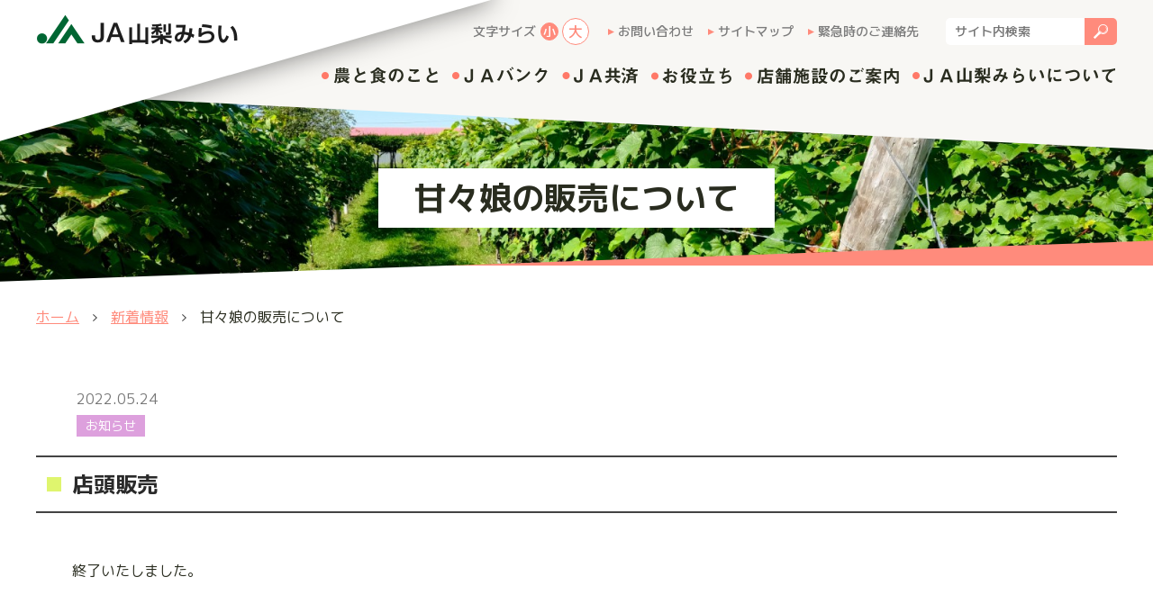

--- FILE ---
content_type: text/html; charset=UTF-8
request_url: https://www.y-mirai.or.jp/archives/3463/
body_size: 39703
content:
<!DOCTYPE html>
<html lang="ja">
<head prefix="og: http://ogp.me/ns#">
<meta charset="UTF-8">
<meta http-equiv="X-UA-Compatible" content="IE=edge">
<meta name="viewport" content="width=device-width, initial-scale=1.0">
<meta name="description" content="山梨県の甲府盆地から富士川沿いを南北に貫き、3市7町を管内とするＪＡ山梨みらい（山梨みらい農業協同組合）の公式ホームページです。特産品や最新情報についてご紹介しています。">
<meta name="keywords" content="JA,山梨みらい,甘々娘,シャインマスカット,直売所,南部茶,やはたいも,あけぼの大豆,ドルチェドリーム,大塚にんじん">
<!-- ogp -->
<meta property="og:title" content="甘々娘の販売について">
<meta property="og:type" content="website">
<meta property="og:url" content="https://www.y-mirai.or.jp/archives/3463/">
<meta property="og:image" content="https://www.y-mirai.or.jp/wp-content/themes/y-mirai/assets/common/img/ogp.jpg">
<meta property="og:site_name" content="ＪＡ山梨みらい">
<meta property="og:description" content="山梨県の甲府盆地から富士川沿いを南北に貫き、3市7町を管内とするＪＡ山梨みらい（山梨みらい農業協同組合）の公式ホームページです。特産品や最新情報についてご紹介しています。">
<meta property="og:locale" content="ja_JP">
<!-- /ogp -->

<link rel="shortcut icon" href="/favicon.ico" />

<link rel="stylesheet" href="https://www.y-mirai.or.jp/wp-content/themes/y-mirai/assets/common/css/lib/medium.css" title="medium">
<link rel="alternate stylesheet" href="https://www.y-mirai.or.jp/wp-content/themes/y-mirai/assets/common/css/lib/large.css" title="large">

<link rel="preconnect" href="https://fonts.gstatic.com">
<link href="https://fonts.googleapis.com/css2?family=M+PLUS+1p:wght@100;300;400;500;700;800;900&display=swap" rel="stylesheet">

<link rel="stylesheet" href="https://www.y-mirai.or.jp/wp-content/themes/y-mirai/assets/common/css/lib/destyle.css">
<link rel="stylesheet" href="https://www.y-mirai.or.jp/wp-content/themes/y-mirai/assets/common/js/lib/slick/slick.css">
<link rel="stylesheet" href="https://www.y-mirai.or.jp/wp-content/themes/y-mirai/assets/common/js/lib/slick/slick-theme.css">
<link rel="stylesheet" href="https://www.y-mirai.or.jp/wp-content/themes/y-mirai/assets/common/js/lib/mmenu/css/jquery.mmenu.all.css" media="print, screen and (max-width:999px)" />
<link rel="stylesheet" href="https://www.y-mirai.or.jp/wp-content/themes/y-mirai/assets/common/css/mmenu.css" media="print, screen and (max-width:999px)" />
<link rel="stylesheet" href="https://www.y-mirai.or.jp/wp-content/themes/y-mirai/assets/common/css/common.css">
<link rel="stylesheet" href="https://www.y-mirai.or.jp/wp-content/themes/y-mirai/assets/common/css/table.css">

<script src="https://www.y-mirai.or.jp/wp-content/themes/y-mirai/assets/common/js/lib/jquery-3.6.0.min.js"></script>
<script src="https://www.y-mirai.or.jp/wp-content/themes/y-mirai/assets/common/js/lib/jquery.easing.1.3.js"></script>
<script src="https://www.y-mirai.or.jp/wp-content/themes/y-mirai/assets/common/js/lib/js.cookie.js"></script>
<script src="https://www.y-mirai.or.jp/wp-content/themes/y-mirai/assets/common/js/lib/slick/slick.min.js"></script>
<script src="https://www.y-mirai.or.jp/wp-content/themes/y-mirai/assets/common/js/lib/mmenu/js/jquery.mmenu.all.min.js"></script>
<script src="https://www.y-mirai.or.jp/wp-content/themes/y-mirai/assets/common/js/lib/mdlib.js?1768949325"></script>
<script src="https://www.y-mirai.or.jp/wp-content/themes/y-mirai/assets/common/js/common.js"></script>

<!-- Global site tag (gtag.js) - Google Analytics -->
<script async src="https://www.googletagmanager.com/gtag/js?id=UA-119975343-36"></script>
<script>
  window.dataLayer = window.dataLayer || [];
  function gtag(){dataLayer.push(arguments);}
  gtag('js', new Date());

  gtag('config', 'UA-119975343-36');
</script>

	<title>甘々娘の販売について | ＪＡ山梨みらい</title>
<meta name='robots' content='max-image-preview:large' />
	<style>img:is([sizes="auto" i], [sizes^="auto," i]) { contain-intrinsic-size: 3000px 1500px }</style>
	<script type="text/javascript">
/* <![CDATA[ */
window._wpemojiSettings = {"baseUrl":"https:\/\/s.w.org\/images\/core\/emoji\/16.0.1\/72x72\/","ext":".png","svgUrl":"https:\/\/s.w.org\/images\/core\/emoji\/16.0.1\/svg\/","svgExt":".svg","source":{"concatemoji":"https:\/\/www.y-mirai.or.jp\/wp-includes\/js\/wp-emoji-release.min.js?ver=6.8.3"}};
/*! This file is auto-generated */
!function(s,n){var o,i,e;function c(e){try{var t={supportTests:e,timestamp:(new Date).valueOf()};sessionStorage.setItem(o,JSON.stringify(t))}catch(e){}}function p(e,t,n){e.clearRect(0,0,e.canvas.width,e.canvas.height),e.fillText(t,0,0);var t=new Uint32Array(e.getImageData(0,0,e.canvas.width,e.canvas.height).data),a=(e.clearRect(0,0,e.canvas.width,e.canvas.height),e.fillText(n,0,0),new Uint32Array(e.getImageData(0,0,e.canvas.width,e.canvas.height).data));return t.every(function(e,t){return e===a[t]})}function u(e,t){e.clearRect(0,0,e.canvas.width,e.canvas.height),e.fillText(t,0,0);for(var n=e.getImageData(16,16,1,1),a=0;a<n.data.length;a++)if(0!==n.data[a])return!1;return!0}function f(e,t,n,a){switch(t){case"flag":return n(e,"\ud83c\udff3\ufe0f\u200d\u26a7\ufe0f","\ud83c\udff3\ufe0f\u200b\u26a7\ufe0f")?!1:!n(e,"\ud83c\udde8\ud83c\uddf6","\ud83c\udde8\u200b\ud83c\uddf6")&&!n(e,"\ud83c\udff4\udb40\udc67\udb40\udc62\udb40\udc65\udb40\udc6e\udb40\udc67\udb40\udc7f","\ud83c\udff4\u200b\udb40\udc67\u200b\udb40\udc62\u200b\udb40\udc65\u200b\udb40\udc6e\u200b\udb40\udc67\u200b\udb40\udc7f");case"emoji":return!a(e,"\ud83e\udedf")}return!1}function g(e,t,n,a){var r="undefined"!=typeof WorkerGlobalScope&&self instanceof WorkerGlobalScope?new OffscreenCanvas(300,150):s.createElement("canvas"),o=r.getContext("2d",{willReadFrequently:!0}),i=(o.textBaseline="top",o.font="600 32px Arial",{});return e.forEach(function(e){i[e]=t(o,e,n,a)}),i}function t(e){var t=s.createElement("script");t.src=e,t.defer=!0,s.head.appendChild(t)}"undefined"!=typeof Promise&&(o="wpEmojiSettingsSupports",i=["flag","emoji"],n.supports={everything:!0,everythingExceptFlag:!0},e=new Promise(function(e){s.addEventListener("DOMContentLoaded",e,{once:!0})}),new Promise(function(t){var n=function(){try{var e=JSON.parse(sessionStorage.getItem(o));if("object"==typeof e&&"number"==typeof e.timestamp&&(new Date).valueOf()<e.timestamp+604800&&"object"==typeof e.supportTests)return e.supportTests}catch(e){}return null}();if(!n){if("undefined"!=typeof Worker&&"undefined"!=typeof OffscreenCanvas&&"undefined"!=typeof URL&&URL.createObjectURL&&"undefined"!=typeof Blob)try{var e="postMessage("+g.toString()+"("+[JSON.stringify(i),f.toString(),p.toString(),u.toString()].join(",")+"));",a=new Blob([e],{type:"text/javascript"}),r=new Worker(URL.createObjectURL(a),{name:"wpTestEmojiSupports"});return void(r.onmessage=function(e){c(n=e.data),r.terminate(),t(n)})}catch(e){}c(n=g(i,f,p,u))}t(n)}).then(function(e){for(var t in e)n.supports[t]=e[t],n.supports.everything=n.supports.everything&&n.supports[t],"flag"!==t&&(n.supports.everythingExceptFlag=n.supports.everythingExceptFlag&&n.supports[t]);n.supports.everythingExceptFlag=n.supports.everythingExceptFlag&&!n.supports.flag,n.DOMReady=!1,n.readyCallback=function(){n.DOMReady=!0}}).then(function(){return e}).then(function(){var e;n.supports.everything||(n.readyCallback(),(e=n.source||{}).concatemoji?t(e.concatemoji):e.wpemoji&&e.twemoji&&(t(e.twemoji),t(e.wpemoji)))}))}((window,document),window._wpemojiSettings);
/* ]]> */
</script>
<style id='wp-emoji-styles-inline-css' type='text/css'>

	img.wp-smiley, img.emoji {
		display: inline !important;
		border: none !important;
		box-shadow: none !important;
		height: 1em !important;
		width: 1em !important;
		margin: 0 0.07em !important;
		vertical-align: -0.1em !important;
		background: none !important;
		padding: 0 !important;
	}
</style>
<link rel='stylesheet' id='wp-block-library-css' href='https://www.y-mirai.or.jp/wp-includes/css/dist/block-library/style.min.css?ver=6.8.3' type='text/css' media='all' />
<style id='classic-theme-styles-inline-css' type='text/css'>
/*! This file is auto-generated */
.wp-block-button__link{color:#fff;background-color:#32373c;border-radius:9999px;box-shadow:none;text-decoration:none;padding:calc(.667em + 2px) calc(1.333em + 2px);font-size:1.125em}.wp-block-file__button{background:#32373c;color:#fff;text-decoration:none}
</style>
<style id='global-styles-inline-css' type='text/css'>
:root{--wp--preset--aspect-ratio--square: 1;--wp--preset--aspect-ratio--4-3: 4/3;--wp--preset--aspect-ratio--3-4: 3/4;--wp--preset--aspect-ratio--3-2: 3/2;--wp--preset--aspect-ratio--2-3: 2/3;--wp--preset--aspect-ratio--16-9: 16/9;--wp--preset--aspect-ratio--9-16: 9/16;--wp--preset--color--black: #000000;--wp--preset--color--cyan-bluish-gray: #abb8c3;--wp--preset--color--white: #ffffff;--wp--preset--color--pale-pink: #f78da7;--wp--preset--color--vivid-red: #cf2e2e;--wp--preset--color--luminous-vivid-orange: #ff6900;--wp--preset--color--luminous-vivid-amber: #fcb900;--wp--preset--color--light-green-cyan: #7bdcb5;--wp--preset--color--vivid-green-cyan: #00d084;--wp--preset--color--pale-cyan-blue: #8ed1fc;--wp--preset--color--vivid-cyan-blue: #0693e3;--wp--preset--color--vivid-purple: #9b51e0;--wp--preset--gradient--vivid-cyan-blue-to-vivid-purple: linear-gradient(135deg,rgba(6,147,227,1) 0%,rgb(155,81,224) 100%);--wp--preset--gradient--light-green-cyan-to-vivid-green-cyan: linear-gradient(135deg,rgb(122,220,180) 0%,rgb(0,208,130) 100%);--wp--preset--gradient--luminous-vivid-amber-to-luminous-vivid-orange: linear-gradient(135deg,rgba(252,185,0,1) 0%,rgba(255,105,0,1) 100%);--wp--preset--gradient--luminous-vivid-orange-to-vivid-red: linear-gradient(135deg,rgba(255,105,0,1) 0%,rgb(207,46,46) 100%);--wp--preset--gradient--very-light-gray-to-cyan-bluish-gray: linear-gradient(135deg,rgb(238,238,238) 0%,rgb(169,184,195) 100%);--wp--preset--gradient--cool-to-warm-spectrum: linear-gradient(135deg,rgb(74,234,220) 0%,rgb(151,120,209) 20%,rgb(207,42,186) 40%,rgb(238,44,130) 60%,rgb(251,105,98) 80%,rgb(254,248,76) 100%);--wp--preset--gradient--blush-light-purple: linear-gradient(135deg,rgb(255,206,236) 0%,rgb(152,150,240) 100%);--wp--preset--gradient--blush-bordeaux: linear-gradient(135deg,rgb(254,205,165) 0%,rgb(254,45,45) 50%,rgb(107,0,62) 100%);--wp--preset--gradient--luminous-dusk: linear-gradient(135deg,rgb(255,203,112) 0%,rgb(199,81,192) 50%,rgb(65,88,208) 100%);--wp--preset--gradient--pale-ocean: linear-gradient(135deg,rgb(255,245,203) 0%,rgb(182,227,212) 50%,rgb(51,167,181) 100%);--wp--preset--gradient--electric-grass: linear-gradient(135deg,rgb(202,248,128) 0%,rgb(113,206,126) 100%);--wp--preset--gradient--midnight: linear-gradient(135deg,rgb(2,3,129) 0%,rgb(40,116,252) 100%);--wp--preset--font-size--small: 13px;--wp--preset--font-size--medium: 20px;--wp--preset--font-size--large: 36px;--wp--preset--font-size--x-large: 42px;--wp--preset--spacing--20: 0.44rem;--wp--preset--spacing--30: 0.67rem;--wp--preset--spacing--40: 1rem;--wp--preset--spacing--50: 1.5rem;--wp--preset--spacing--60: 2.25rem;--wp--preset--spacing--70: 3.38rem;--wp--preset--spacing--80: 5.06rem;--wp--preset--shadow--natural: 6px 6px 9px rgba(0, 0, 0, 0.2);--wp--preset--shadow--deep: 12px 12px 50px rgba(0, 0, 0, 0.4);--wp--preset--shadow--sharp: 6px 6px 0px rgba(0, 0, 0, 0.2);--wp--preset--shadow--outlined: 6px 6px 0px -3px rgba(255, 255, 255, 1), 6px 6px rgba(0, 0, 0, 1);--wp--preset--shadow--crisp: 6px 6px 0px rgba(0, 0, 0, 1);}:where(.is-layout-flex){gap: 0.5em;}:where(.is-layout-grid){gap: 0.5em;}body .is-layout-flex{display: flex;}.is-layout-flex{flex-wrap: wrap;align-items: center;}.is-layout-flex > :is(*, div){margin: 0;}body .is-layout-grid{display: grid;}.is-layout-grid > :is(*, div){margin: 0;}:where(.wp-block-columns.is-layout-flex){gap: 2em;}:where(.wp-block-columns.is-layout-grid){gap: 2em;}:where(.wp-block-post-template.is-layout-flex){gap: 1.25em;}:where(.wp-block-post-template.is-layout-grid){gap: 1.25em;}.has-black-color{color: var(--wp--preset--color--black) !important;}.has-cyan-bluish-gray-color{color: var(--wp--preset--color--cyan-bluish-gray) !important;}.has-white-color{color: var(--wp--preset--color--white) !important;}.has-pale-pink-color{color: var(--wp--preset--color--pale-pink) !important;}.has-vivid-red-color{color: var(--wp--preset--color--vivid-red) !important;}.has-luminous-vivid-orange-color{color: var(--wp--preset--color--luminous-vivid-orange) !important;}.has-luminous-vivid-amber-color{color: var(--wp--preset--color--luminous-vivid-amber) !important;}.has-light-green-cyan-color{color: var(--wp--preset--color--light-green-cyan) !important;}.has-vivid-green-cyan-color{color: var(--wp--preset--color--vivid-green-cyan) !important;}.has-pale-cyan-blue-color{color: var(--wp--preset--color--pale-cyan-blue) !important;}.has-vivid-cyan-blue-color{color: var(--wp--preset--color--vivid-cyan-blue) !important;}.has-vivid-purple-color{color: var(--wp--preset--color--vivid-purple) !important;}.has-black-background-color{background-color: var(--wp--preset--color--black) !important;}.has-cyan-bluish-gray-background-color{background-color: var(--wp--preset--color--cyan-bluish-gray) !important;}.has-white-background-color{background-color: var(--wp--preset--color--white) !important;}.has-pale-pink-background-color{background-color: var(--wp--preset--color--pale-pink) !important;}.has-vivid-red-background-color{background-color: var(--wp--preset--color--vivid-red) !important;}.has-luminous-vivid-orange-background-color{background-color: var(--wp--preset--color--luminous-vivid-orange) !important;}.has-luminous-vivid-amber-background-color{background-color: var(--wp--preset--color--luminous-vivid-amber) !important;}.has-light-green-cyan-background-color{background-color: var(--wp--preset--color--light-green-cyan) !important;}.has-vivid-green-cyan-background-color{background-color: var(--wp--preset--color--vivid-green-cyan) !important;}.has-pale-cyan-blue-background-color{background-color: var(--wp--preset--color--pale-cyan-blue) !important;}.has-vivid-cyan-blue-background-color{background-color: var(--wp--preset--color--vivid-cyan-blue) !important;}.has-vivid-purple-background-color{background-color: var(--wp--preset--color--vivid-purple) !important;}.has-black-border-color{border-color: var(--wp--preset--color--black) !important;}.has-cyan-bluish-gray-border-color{border-color: var(--wp--preset--color--cyan-bluish-gray) !important;}.has-white-border-color{border-color: var(--wp--preset--color--white) !important;}.has-pale-pink-border-color{border-color: var(--wp--preset--color--pale-pink) !important;}.has-vivid-red-border-color{border-color: var(--wp--preset--color--vivid-red) !important;}.has-luminous-vivid-orange-border-color{border-color: var(--wp--preset--color--luminous-vivid-orange) !important;}.has-luminous-vivid-amber-border-color{border-color: var(--wp--preset--color--luminous-vivid-amber) !important;}.has-light-green-cyan-border-color{border-color: var(--wp--preset--color--light-green-cyan) !important;}.has-vivid-green-cyan-border-color{border-color: var(--wp--preset--color--vivid-green-cyan) !important;}.has-pale-cyan-blue-border-color{border-color: var(--wp--preset--color--pale-cyan-blue) !important;}.has-vivid-cyan-blue-border-color{border-color: var(--wp--preset--color--vivid-cyan-blue) !important;}.has-vivid-purple-border-color{border-color: var(--wp--preset--color--vivid-purple) !important;}.has-vivid-cyan-blue-to-vivid-purple-gradient-background{background: var(--wp--preset--gradient--vivid-cyan-blue-to-vivid-purple) !important;}.has-light-green-cyan-to-vivid-green-cyan-gradient-background{background: var(--wp--preset--gradient--light-green-cyan-to-vivid-green-cyan) !important;}.has-luminous-vivid-amber-to-luminous-vivid-orange-gradient-background{background: var(--wp--preset--gradient--luminous-vivid-amber-to-luminous-vivid-orange) !important;}.has-luminous-vivid-orange-to-vivid-red-gradient-background{background: var(--wp--preset--gradient--luminous-vivid-orange-to-vivid-red) !important;}.has-very-light-gray-to-cyan-bluish-gray-gradient-background{background: var(--wp--preset--gradient--very-light-gray-to-cyan-bluish-gray) !important;}.has-cool-to-warm-spectrum-gradient-background{background: var(--wp--preset--gradient--cool-to-warm-spectrum) !important;}.has-blush-light-purple-gradient-background{background: var(--wp--preset--gradient--blush-light-purple) !important;}.has-blush-bordeaux-gradient-background{background: var(--wp--preset--gradient--blush-bordeaux) !important;}.has-luminous-dusk-gradient-background{background: var(--wp--preset--gradient--luminous-dusk) !important;}.has-pale-ocean-gradient-background{background: var(--wp--preset--gradient--pale-ocean) !important;}.has-electric-grass-gradient-background{background: var(--wp--preset--gradient--electric-grass) !important;}.has-midnight-gradient-background{background: var(--wp--preset--gradient--midnight) !important;}.has-small-font-size{font-size: var(--wp--preset--font-size--small) !important;}.has-medium-font-size{font-size: var(--wp--preset--font-size--medium) !important;}.has-large-font-size{font-size: var(--wp--preset--font-size--large) !important;}.has-x-large-font-size{font-size: var(--wp--preset--font-size--x-large) !important;}
:where(.wp-block-post-template.is-layout-flex){gap: 1.25em;}:where(.wp-block-post-template.is-layout-grid){gap: 1.25em;}
:where(.wp-block-columns.is-layout-flex){gap: 2em;}:where(.wp-block-columns.is-layout-grid){gap: 2em;}
:root :where(.wp-block-pullquote){font-size: 1.5em;line-height: 1.6;}
</style>
<link rel='stylesheet' id='parent-style-css' href='https://www.y-mirai.or.jp/wp-content/themes/mdbase/style.css?ver=6.8.3' type='text/css' media='all' />
<link rel='stylesheet' id='child-style-css' href='https://www.y-mirai.or.jp/wp-content/themes/y-mirai/style.css?ver=6.8.3' type='text/css' media='all' />
<link rel="https://api.w.org/" href="https://www.y-mirai.or.jp/wp-json/" /><link rel="alternate" title="JSON" type="application/json" href="https://www.y-mirai.or.jp/wp-json/wp/v2/posts/3463" /><link rel="EditURI" type="application/rsd+xml" title="RSD" href="https://www.y-mirai.or.jp/xmlrpc.php?rsd" />
<link rel="canonical" href="https://www.y-mirai.or.jp/archives/3463/" />
<link rel='shortlink' href='https://www.y-mirai.or.jp/?p=3463' />
<link rel="alternate" title="oEmbed (JSON)" type="application/json+oembed" href="https://www.y-mirai.or.jp/wp-json/oembed/1.0/embed?url=https%3A%2F%2Fwww.y-mirai.or.jp%2Farchives%2F3463%2F" />
<link rel="alternate" title="oEmbed (XML)" type="text/xml+oembed" href="https://www.y-mirai.or.jp/wp-json/oembed/1.0/embed?url=https%3A%2F%2Fwww.y-mirai.or.jp%2Farchives%2F3463%2F&#038;format=xml" />
</head>
<body>
<div class="bg">
	<div class="container">
		<div class="_1"></div>
		<div class="_2"></div>
	</div>
</div>
	<div class="root">
<header class="MM-FIXED" id="header">
	<div class="container">
		<div class="_columns">
			<div class="_1">
				<div class="_1_1">
					<h1><a href="/" class="_logo"><img src="https://www.y-mirai.or.jp/wp-content/themes/y-mirai/assets/common/img/header/logo.png" alt="ＪＡ山梨みらい" loading="lazy"></a></h1>
				</div>
				<div class="_1_2">
					<div class="_info">
						<div class="_fontsize">
							<div class="_label">文字サイズ</div>
							<div class="_btns">
								<a href="#" class="_btn _small active" data-csstitle="medium">小</a>
								<a href="#" class="_btn _large" data-csstitle="large">大</a>
							</div>
						</div>
						<div class="_links">
							<div><a href="/contact/" class="_link">お問い合わせ</a></div>
							<div><a href="/sitemap/" class="_link">サイトマップ</a></div>
							<div><a href="/emergency/" class="_link">緊急時のご連絡先</a></div>
						</div>
						<div class="_sitesearch">
<form method="get" action="https://www.google.co.jp/search" class="_form" target="_blank">
	<input class="_input" name="q" value="" type="text" placeholder="サイト内検索" />
	<input name="ie" value="UTF-8" type="hidden" />
	<input name="oe" value="UTF-8" type="hidden" />
	<input name="hl" value="ja" type="hidden" />
	<input name="sitesearch" value="www.y-mirai.or.jp" type="hidden" />
	<input type="submit" class="_btn" value="検索">
</form>
						</div>
					</div>
				</div>
			</div>
			<div class="_2">
<nav class="gnav">
	<ul class="_list">
		<li>
			<a href="/agriculture/" class="_link _agriculture ">農と食のこと</a>
<div class="_sub"><ul>	<li>
		<a href="https://www.y-mirai.or.jp/agriculture/products/" class="_link">
			<div class="_image"><img src="https://www.y-mirai.or.jp/wp-content/uploads/2021/06/4632593_m-150x150.jpg" alt="" loading="lazy"></div>
			<div class="_title">特産品のご紹介</div>
		</a>
	</li>	<li>
		<a href="https://www.y-mirai.or.jp/agriculture/shop/" class="_link">
			<div class="_image"><img src="https://www.y-mirai.or.jp/wp-content/uploads/2021/06/66526_m-150x150.jpg" alt="" loading="lazy"></div>
			<div class="_title">直売所のご紹介</div>
		</a>
	</li>	<li>
		<a href="https://www.y-mirai.or.jp/agriculture/promotion/" class="_link">
			<div class="_image"><img src="https://www.y-mirai.or.jp/wp-content/uploads/2021/06/4078501_m-150x150.jpg" alt="" loading="lazy"></div>
			<div class="_title">農業振興</div>
		</a>
	</li>	<li>
		<a href="https://www.y-mirai.or.jp/agriculture/premium-leaf-tea/" class="_link">
			<div class="_image"><img src="https://www.y-mirai.or.jp/wp-content/uploads/2024/12/2way-150x150.png" alt="" loading="lazy"></div>
			<div class="_title">甲斐のきらめき　Premium Leaf Tea</div>
		</a>
	</li></ul></div>		</li>
		<li>
			<a href="/bank/" class="_link _bank ">ＪＡバンク</a>
<div class="_sub"><ul>	<li>
		<a href="https://www.y-mirai.or.jp/bank/loan/" class="_link">
			<div class="_image"><img src="https://www.y-mirai.or.jp/wp-content/uploads/2021/07/5085219_m-150x150.jpg" alt="" loading="lazy"></div>
			<div class="_title">ＪＡローン</div>
		</a>
	</li>	<li>
		<a href="https://www.y-mirai.or.jp/bank/nenkin/" class="_link">
			<div class="_image"><img src="https://www.y-mirai.or.jp/wp-content/uploads/2021/07/4769002_m-150x150.jpg" alt="" loading="lazy"></div>
			<div class="_title">年金情報</div>
		</a>
	</li>	<li>
		<a href="https://www.y-mirai.or.jp/bank/fee/" class="_link">
			<div class="_image"><img src="https://www.y-mirai.or.jp/wp-content/uploads/2021/07/pixta_14010264_S-150x150.jpg" alt="" loading="lazy"></div>
			<div class="_title">各種手数料</div>
		</a>
	</li>	<li>
		<a href="https://www.y-mirai.or.jp/bank/saving/" class="_link">
			<div class="_image"><img src="https://www.y-mirai.or.jp/wp-content/uploads/2021/06/4657274_m-e1623396393726-150x150.jpg" alt="" loading="lazy"></div>
			<div class="_title">ＪＡ貯金</div>
		</a>
	</li></ul></div>		</li>
		<li>
			<a href="/kyosai/" class="_link _kyosai ">ＪＡ共済</a>
		</li>
		<li>
			<a href="/useful/" class="_link _useful ">お役立ち</a>
<div class="_sub"><ul>	<li>
		<a href="https://www.y-mirai.or.jp/useful/gas/" class="_link">
			<div class="_image"><img src="https://www.y-mirai.or.jp/wp-content/uploads/2021/07/4590444_m-e1623668315225-1120x840-2-150x150.jpg" alt="" loading="lazy"></div>
			<div class="_title">LPガス事業</div>
		</a>
	</li>	<li>
		<a href="https://www.y-mirai.or.jp/useful/machine/" class="_link">
			<div class="_image"><img src="https://www.y-mirai.or.jp/wp-content/uploads/2021/06/4859080_m-150x150.jpg" alt="" loading="lazy"></div>
			<div class="_title">農機・機械センター</div>
		</a>
	</li>	<li>
		<a href="https://www.y-mirai.or.jp/useful/funeral/" class="_link">
			<div class="_image"><img src="https://www.y-mirai.or.jp/wp-content/uploads/2021/07/3558135_s-150x150.jpg" alt="" loading="lazy"></div>
			<div class="_title">葬祭</div>
		</a>
	</li>	<li>
		<a href="https://www.y-mirai.or.jp/useful/jass/" class="_link">
			<div class="_image"><img src="https://www.y-mirai.or.jp/wp-content/uploads/2021/07/467b1ad733108d884fc19091e73527c8-1-1120x747-1-150x150.jpg" alt="" loading="lazy"></div>
			<div class="_title">JA-SS</div>
		</a>
	</li>	<li>
		<a href="https://www.y-mirai.or.jp/useful/%e3%83%a9%e3%82%a4%e3%83%95%e3%82%b5%e3%83%9d%e3%83%bc%e3%83%88%e4%ba%8b%e6%a5%ad/" class="_link">
			<div class="_image"><img src="https://www.y-mirai.or.jp/wp-content/uploads/2024/03/b74d65ffb734f52db2b749f8c16f2ce8-150x150.jpg" alt="" loading="lazy"></div>
			<div class="_title">ライフサポート事業</div>
		</a>
	</li>	<li>
		<a href="https://www.y-mirai.or.jp/useful/used_nouki/" class="_link">
			<div class="_image"><img src="https://www.y-mirai.or.jp/wp-content/uploads/2025/01/99a5051770438a84aef9f9a3721838b2-150x150.jpg" alt="" loading="lazy"></div>
			<div class="_title">中古農機のご案内</div>
		</a>
	</li></ul></div>		</li>
		<li>
			<a href="/store/" class="_link _store ">店舗施設のご案内</a>
		</li>
		<li>
			<a href="/about/" class="_link _about ">ＪＡ山梨みらいについて</a>
<div class="_sub"><ul>	<li>
		<a href="https://www.y-mirai.or.jp/about/recruit/" class="_link">
			<div class="_image"><img src="https://www.y-mirai.or.jp/wp-content/uploads/2021/06/1110580_m-150x150.jpg" alt="" loading="lazy"></div>
			<div class="_title">採用情報</div>
		</a>
	</li>	<li>
		<a href="https://www.y-mirai.or.jp/about/%e7%b5%84%e5%90%88%e5%93%a1%e3%81%ab%e3%81%aa%e3%82%8a%e3%81%be%e3%81%9b%e3%82%93%e3%81%8b/" class="_link">
			<div class="_image"><img src="https://www.y-mirai.or.jp/wp-content/themes/y-mirai/assets/common/img/noimage/newsline.jpg" alt="" loading="lazy"></div>
			<div class="_title">組合員になりませんか</div>
		</a>
	</li>	<li>
		<a href="https://www.y-mirai.or.jp/about/member/" class="_link">
			<div class="_image"><img src="https://www.y-mirai.or.jp/wp-content/uploads/2021/06/4078663_m-150x150.jpg" alt="" loading="lazy"></div>
			<div class="_title">組合員の皆さまへ</div>
		</a>
	</li>	<li>
		<a href="https://www.y-mirai.or.jp/about/women/" class="_link">
			<div class="_image"><img src="https://www.y-mirai.or.jp/wp-content/uploads/2021/06/2739013_m-150x150.jpg" alt="" loading="lazy"></div>
			<div class="_title">女性部の活動</div>
		</a>
	</li>	<li>
		<a href="https://www.y-mirai.or.jp/about/magazine/" class="_link">
			<div class="_image"><img src="https://www.y-mirai.or.jp/wp-content/themes/y-mirai/assets/common/img/noimage/newsline.jpg" alt="" loading="lazy"></div>
			<div class="_title">広報誌</div>
		</a>
	</li>	<li>
		<a href="https://www.y-mirai.or.jp/about/character/" class="_link">
			<div class="_image"><img src="https://www.y-mirai.or.jp/wp-content/uploads/2021/06/ae46b1f460ee46f789c27b264a6cb421-e1623753492623-150x150.jpg" alt="" loading="lazy"></div>
			<div class="_title">キャラクター紹介</div>
		</a>
	</li>	<li>
		<a href="https://www.y-mirai.or.jp/about/%e7%a4%be%e5%93%a1%e3%83%bb%e7%a0%94%e4%bf%ae%e7%94%9f%e3%83%bb%e5%9c%b0%e5%9f%9f%e3%81%8a%e3%81%93%e3%81%97%e5%8d%94%e5%8a%9b%e9%9a%8a%e5%8b%9f%e9%9b%86/" class="_link">
			<div class="_image"><img src="https://www.y-mirai.or.jp/wp-content/uploads/2023/02/55d8221469c3ac1f08e56854b29116ca-150x150.png" alt="" loading="lazy"></div>
			<div class="_title">社員・研修生・地域おこし協力隊募集</div>
		</a>
	</li></ul></div>		</li>
	</ul>
</nav>
				<a class="_spmenuBtn" href="#"><span></span><span></span><span></span></a>
			</div>
		</div>
	</div>
</header>
<nav class="drawer pc_none" id="drawer">
	<ul>
		<li>
			<a href="/agriculture/">農と食のこと</a>
<ul><li class="page_item page-item-89"><a href="https://www.y-mirai.or.jp/agriculture/products/">特産品のご紹介</a></li>
<li class="page_item page-item-114 page_item_has_children"><a href="https://www.y-mirai.or.jp/agriculture/shop/">直売所のご紹介</a>
<ul class='children'>
	<li class="page_item page-item-118"><a href="https://www.y-mirai.or.jp/agriculture/shop/noppui/">のっぷい農産物直売所</a></li>
	<li class="page_item page-item-124"><a href="https://www.y-mirai.or.jp/agriculture/shop/masuho/">増穂直売所</a></li>
	<li class="page_item page-item-126"><a href="https://www.y-mirai.or.jp/agriculture/shop/nakatomi/">中富直売所</a></li>
	<li class="page_item page-item-128"><a href="https://www.y-mirai.or.jp/agriculture/shop/inatoubu_ryuo/">いーなとうぶ竜王</a></li>
	<li class="page_item page-item-130"><a href="https://www.y-mirai.or.jp/agriculture/shop/inatoubu_showa/">いーなとうぶ昭和</a></li>
	<li class="page_item page-item-135"><a href="https://www.y-mirai.or.jp/agriculture/shop/toretate_land_ikeda/">穫れたてLand池田</a></li>
	<li class="page_item page-item-132"><a href="https://www.y-mirai.or.jp/agriculture/shop/toretate_land_yamashiro/">穫れたてLand山城</a></li>
</ul>
</li>
<li class="page_item page-item-138"><a href="https://www.y-mirai.or.jp/agriculture/promotion/">農業振興</a></li>
<li class="page_item page-item-6073"><a href="https://www.y-mirai.or.jp/agriculture/premium-leaf-tea/">甲斐のきらめき　Premium Leaf Tea</a></li>
</ul>		</li>
		<li>
			<a href="/bank/">ＪＡバンク</a>
<ul><li class="page_item page-item-234 page_item_has_children"><a href="https://www.y-mirai.or.jp/bank/loan/">ＪＡローン</a>
<ul class='children'>
	<li class="page_item page-item-4781"><a href="https://www.y-mirai.or.jp/bank/loan/housingloan/">ＪＡ住宅ローン及び生活資金の繰上返済手数料および返済金額の条件について</a></li>
</ul>
</li>
<li class="page_item page-item-235"><a href="https://www.y-mirai.or.jp/bank/nenkin/">年金情報</a></li>
<li class="page_item page-item-283"><a href="https://www.y-mirai.or.jp/bank/fee/">各種手数料</a></li>
<li class="page_item page-item-233"><a href="https://www.y-mirai.or.jp/bank/saving/">ＪＡ貯金</a></li>
</ul>		</li>
		<li>
			<a href="/kyosai/">ＪＡ共済</a>
		</li>
		<li>
			<a href="/useful/">お役立ち</a>
<ul><li class="page_item page-item-262"><a href="https://www.y-mirai.or.jp/useful/gas/">LPガス事業</a></li>
<li class="page_item page-item-263"><a href="https://www.y-mirai.or.jp/useful/machine/">農機・機械センター</a></li>
<li class="page_item page-item-265 page_item_has_children"><a href="https://www.y-mirai.or.jp/useful/funeral/">葬祭</a>
<ul class='children'>
	<li class="page_item page-item-271"><a href="https://www.y-mirai.or.jp/useful/funeral/masuho/">セレモニーホールあじさい増穂</a></li>
	<li class="page_item page-item-272"><a href="https://www.y-mirai.or.jp/useful/funeral/minobu/">セレモニーホールあじさい身延</a></li>
	<li class="page_item page-item-273"><a href="https://www.y-mirai.or.jp/useful/funeral/nanbu/">セレモニーホールあじさい南部</a></li>
	<li class="page_item page-item-275"><a href="https://www.y-mirai.or.jp/useful/funeral/nadeshiko/">セレモニーホールなでしこ甲府</a></li>
	<li class="page_item page-item-276"><a href="https://www.y-mirai.or.jp/useful/funeral/midori/">セレモニーみどり</a></li>
	<li class="page_item page-item-274"><a href="https://www.y-mirai.or.jp/useful/funeral/crystal/">セレモニーホールクリスタルホール</a></li>
</ul>
</li>
<li class="page_item page-item-261"><a href="https://www.y-mirai.or.jp/useful/jass/">JA-SS</a></li>
<li class="page_item page-item-5375"><a href="https://www.y-mirai.or.jp/useful/%e3%83%a9%e3%82%a4%e3%83%95%e3%82%b5%e3%83%9d%e3%83%bc%e3%83%88%e4%ba%8b%e6%a5%ad/">ライフサポート事業</a></li>
<li class="page_item page-item-6199"><a href="https://www.y-mirai.or.jp/useful/used_nouki/">中古農機のご案内</a></li>
</ul>		</li>
		<li>
			<a href="/store/">店舗施設のご案内</a>
		</li>
		<li>
			<a href="/about/">ＪＡ山梨みらいについて</a>
<ul><li class="page_item page-item-286 page_item_has_children"><a href="https://www.y-mirai.or.jp/about/recruit/">採用情報</a>
<ul class='children'>
	<li class="page_item page-item-3307"><a href="https://www.y-mirai.or.jp/about/recruit/%e5%96%b6%e6%a5%ad%e8%81%b7%e3%81%ae%e5%8b%9f%e9%9b%86%e3%81%ab%e3%81%a4%e3%81%84%e3%81%a6/">営業職の募集について</a></li>
	<li class="page_item page-item-3280"><a href="https://www.y-mirai.or.jp/about/recruit/%e3%82%bb%e3%83%ac%e3%83%a2%e3%83%8b%e3%83%bc%e3%83%9b%e3%83%bc%e3%83%ab%e3%82%b9%e3%82%bf%e3%83%83%e3%83%95%e3%81%ae%e5%8b%9f%e9%9b%86%e3%81%ab%e3%81%a4%e3%81%84%e3%81%a6/">セレモニーホールスタッフの募集について</a></li>
</ul>
</li>
<li class="page_item page-item-4978"><a href="https://www.y-mirai.or.jp/about/%e7%b5%84%e5%90%88%e5%93%a1%e3%81%ab%e3%81%aa%e3%82%8a%e3%81%be%e3%81%9b%e3%82%93%e3%81%8b/">組合員になりませんか</a></li>
<li class="page_item page-item-287"><a href="https://www.y-mirai.or.jp/about/member/">組合員の皆さまへ</a></li>
<li class="page_item page-item-288"><a href="https://www.y-mirai.or.jp/about/women/">女性部の活動</a></li>
<li class="page_item page-item-289"><a href="https://www.y-mirai.or.jp/about/magazine/">広報誌</a></li>
<li class="page_item page-item-290"><a href="https://www.y-mirai.or.jp/about/character/">キャラクター紹介</a></li>
<li class="page_item page-item-4134"><a href="https://www.y-mirai.or.jp/about/%e7%a4%be%e5%93%a1%e3%83%bb%e7%a0%94%e4%bf%ae%e7%94%9f%e3%83%bb%e5%9c%b0%e5%9f%9f%e3%81%8a%e3%81%93%e3%81%97%e5%8d%94%e5%8a%9b%e9%9a%8a%e5%8b%9f%e9%9b%86/">社員・研修生・地域おこし協力隊募集</a></li>
</ul>		</li>
		<li>
			<a href="/topics/">新着情報</a>
		</li>
		<li class="drawer__bottom">
			<span class="drawer__bottom__li"><a href="/contact/">お問い合わせ</a></span>
			<span class="drawer__bottom__li"><a href="/sitemap/">サイトマップ</a></span>
			<span class="drawer__bottom__li"><a href="/emergency/">緊急時のご連絡先</a></span>
			<span class="drawer__bottom__li"><a href="/link/">リンク集</a></span>
			<span class="drawer__bottom__li"><a href="/term/">ご利用にあたって</a></span>
		</li>
		<li class="drawer__search">
<form method="get" action="https://www.google.co.jp/search" class="_form" target="_blank">
	<input class="_input" name="q" value="" type="text" placeholder="サイト内検索" />
	<input name="ie" value="UTF-8" type="hidden" />
	<input name="oe" value="UTF-8" type="hidden" />
	<input name="hl" value="ja" type="hidden" />
	<input name="sitesearch" value="www.y-mirai.or.jp" type="hidden" />
	<input type="submit" class="_btn" value="検索">
</form>
		</li>
	</ul>
</nav>
		<div class="main">
			<div class="categoryTitle" style="background-image: url('https://www.y-mirai.or.jp/wp-content/uploads/2021/06/3996414_m-e1623750160961-1600x400.jpg');">
				<div class="_text">甘々娘の販売について</div>
			</div>
			<div class="container">

		<ul class="breadcrumbs">
			<li class="level-1 top"><a href="/">ホーム</a></li>
			<li class="level-2 sub"><a href="/topics/">新着情報</a></li>
			<li class="level-3 sub tail current">甘々娘の販売について</li>
		</ul>
		<div class="wp_wrapper">
			<div class="main_content">
				<article class="wp_news">
					<div class="_info">
						<div class="_date">2022.05.24</div>
						<div class="_category">
<span class="_label news">お知らせ</span>						</div>
					</div>
					<div class="_body">

<h3 class="wp-block-heading">店頭販売</h3>



<p>終了いたしました。</p>



<h3 class="wp-block-heading">インターネット販売</h3>



<p>本年の販売は終了致しました。</p>



<div class="wp-block-buttons is-layout-flex wp-block-buttons-is-layout-flex">
<div class="wp-block-button"><a class="wp-block-button__link" href="https://mercari-shops.com/shops/CA8tR3WPcAxdYHD2fNQpXj">メルカリショップ</a></div>
</div>



<h3 class="wp-block-heading">電話・ＦＡＸ注文による発送受付</h3>



<p>終了いたしました。</p>



<p></p>


<div class="wp-block-image">
<figure class="aligncenter size-full"><img decoding="async" width="210" height="188" src="https://www.y-mirai.or.jp/wp-content/uploads/2022/07/cafceafe8f7329488c916c9f2320a32f.png" alt="" class="wp-image-3587"/><figcaption><strong>Twitterでも情報配信中！！</strong><br><a href="https://twitter.com/mirai_tyapa" class="ek-link">https://twitter.com/mirai_tyapa</a></figcaption></figure></div>					</div>
				</article>
			</div>
		</div>
			</div>
		</div>
<a href="#top" class="totop"><img class="totop_img" src="https://www.y-mirai.or.jp/wp-content/themes/y-mirai/assets/common/img/footer/totop.png" loading="lazy" alt="TOP"/></a>
<footer>
	<div class="container">
		<div class="_fbanners">
			<div class="slick-slide"><a href="https://www.jabank.jp/ja/tops/index/5207000" target="_blank" class="bannerLink"><img src="https://www.y-mirai.or.jp/wp-content/themes/y-mirai/assets/common/img/footer/banner/netbank.jpg" alt="ＪＡネットバンク" loading="lazy"></a></div>
			<div class="slick-slide"><a href="http://www.jabank-yamanashi.or.jp/" target="_blank" class="bannerLink"><img src="https://www.y-mirai.or.jp/wp-content/themes/y-mirai/assets/common/img/footer/banner/bankyamanashi.jpg" alt="ＪＡバンク山梨" loading="lazy"></a></div>
			<div class="slick-slide"><a href="https://life.ja-group.jp/education/yoi-shoku/" target="_blank" class="bannerLink"><img src="https://www.y-mirai.or.jp/wp-content/themes/y-mirai/assets/common/img/footer/banner/yoishoku.jpg" alt="みんなのよい食プロジェクト" loading="lazy"></a></div>
			</div>
		<ul class="_links">
			<li><a href="/contact/" class="_link">お問い合わせ</a></li>
			<li><a href="/link/" class="_link">リンク集</a></li>
			<li><a href="/term/" class="_link">ご利用にあたって</a></li>
			<li><a href="/sitemap/" class="_link">サイトマップ</a></li>
			<li><a href="/emergency/" class="_link">緊急時のご連絡先</a></li>
			<li><a href="/staffpage/" class="_link">●</a></li>
		</ul>
		<div class="_icon"><img src="https://www.y-mirai.or.jp/wp-content/themes/y-mirai/assets/common/img/footer/icon.png" alt="JA YAMANASHI MIRAI" loading="lazy"></div>
		<div class="_logo"><img src="https://www.y-mirai.or.jp/wp-content/themes/y-mirai/assets/common/img/footer/logo.png" alt="ＪＡ山梨みらい" loading="lazy"></div>
		<div class="_info">
			<div class="_address">〒400-0064 山梨県甲府市下飯田三丁目5－12</div>
			<div class="_tel">TEL.<a href="tel:055-223-9600" class="tel_link">055-223-9600</a></div>
			<div class="_name">山梨みらい農業協同組合</div>
<div class="_financial">登録金融機関　関東財務局長（登金）第661号</div>
		</div>
		<div class="_copyright"><img src="https://www.y-mirai.or.jp/wp-content/themes/y-mirai/assets/common/img/footer/copyright.png" alt="&copy;2021 JA Yamanashi mirai" loading="lazy"></div>
	</div>
</footer>
	</div>
<script type="speculationrules">
{"prefetch":[{"source":"document","where":{"and":[{"href_matches":"\/*"},{"not":{"href_matches":["\/wp-*.php","\/wp-admin\/*","\/wp-content\/uploads\/*","\/wp-content\/*","\/wp-content\/plugins\/*","\/wp-content\/themes\/y-mirai\/*","\/wp-content\/themes\/mdbase\/*","\/*\\?(.+)"]}},{"not":{"selector_matches":"a[rel~=\"nofollow\"]"}},{"not":{"selector_matches":".no-prefetch, .no-prefetch a"}}]},"eagerness":"conservative"}]}
</script>
</body>
</html>


--- FILE ---
content_type: text/css
request_url: https://www.y-mirai.or.jp/wp-content/themes/y-mirai/assets/common/css/common.css
body_size: 139094
content:
@charset "UTF-8";
@-webkit-keyframes gnav {
	0% {
		opacity: 0;
		-webkit-transform: translateY(-30px);
		        transform: translateY(-30px);
	}
	100% {
		opacity: 1;
		-webkit-transform: translateY(0);
		        transform: translateY(0);
	}
}
@keyframes gnav {
	0% {
		opacity: 0;
		-webkit-transform: translateY(-30px);
		        transform: translateY(-30px);
	}
	100% {
		opacity: 1;
		-webkit-transform: translateY(0);
		        transform: translateY(0);
	}
}
@media print {
	.pageBreak {
		-webkit-column-break-after: page;
		   -moz-column-break-after: page;
		        break-after: page;
	}
}

body {
	font-family: "M PLUS 1p", "ヒラギノ角ゴ Pro W3", "Hiragino Kaku Gothic Pro", "游ゴシック", "Yu Gothic", "メイリオ", Meiryo, Osaka, "ＭＳ Ｐゴシック", "MS PGothic", sans-serif;
	line-height: 1.6;
	color: #292c1f;
	word-break: break-all;
	position: relative;
}
@media screen and (min-width: 1000px), print {
	body {
		font-size: 1rem;
		overflow-x: hidden;
		overflow: hidden auto;
	}
}
@media screen and (max-width: 999px) {
	body {
		font-size: 14px;
	}
}

img,
iframe,
video {
	display: block;
	max-width: 100%;
}

@media screen and (min-width: 1000px), print {
	.pc_none {
		display: none !important;
	}
}

@media screen and (max-width: 999px) {
	.sp_none {
		display: none !important;
	}
}

.drawer {
	opacity: 0;
}

.container {
	max-width: 1200px;
	width: 100%;
	margin: auto;
}
@media only screen and (max-width: 1260px) and (min-width: 1000px), print {
	.container {
		padding: 0 20px;
	}
}
@media screen and (max-width: 999px) {
	.container {
		padding: 0 20px;
	}
}

.root {
	position: relative;
	height: 100%;
}

.main {
	overflow: hidden;
}
@media screen and (min-width: 1000px), print {
	.main {
		padding-top: 100px;
	}
}
@media screen and (max-width: 999px) {
	.main {
		padding-top: 50px;
	}
}

.disable {
	pointer-events: none;
}

.pdf, figcaption a[href$=\.pdf], figcaption a.wp-block-button[href$=\.pdf] .wp-block-button__link, .wp-block-button.pdf .wp-block-button__link, .ul > li > a.wp-block-button[href*=\.pdf] .wp-block-button__link,
.main_content ul:not(.cancel) > li > a.wp-block-button[href*=\.pdf] .wp-block-button__link, .wp-block-button.link[href*=\.pdf] .wp-block-button__link, .root .main_content .sitemap > li > ul a.wp-block-button[href*=\.pdf] .wp-block-button__link, .sitemapList .sitemap_children ul > li a.wp-block-button[href*=\.pdf] .wp-block-button__link, .link_list > li > a.wp-block-button[href*=\.pdf] .wp-block-button__link, .link[href*=\.pdf], .root .main_content .sitemap > li > ul a[href*=\.pdf], .sitemapList .sitemap_children ul > li a[href*=\.pdf], .link_list > li > a[href*=\.pdf], .ul > li > a[href*=\.pdf],
.main_content ul:not(.cancel) > li > a[href*=\.pdf] {
	display: inline-block;
	position: relative;
}
.pdf::after, figcaption a[href$=\.pdf]::after, figcaption a.wp-block-button[href$=\.pdf] .wp-block-button__link::after, .wp-block-button.pdf .wp-block-button__link::after, .ul > li > a.wp-block-button[href*=\.pdf] .wp-block-button__link::after,
.main_content ul:not(.cancel) > li > a.wp-block-button[href*=\.pdf] .wp-block-button__link::after, .wp-block-button.link[href*=\.pdf] .wp-block-button__link::after, .root .main_content .sitemap > li > ul a.wp-block-button[href*=\.pdf] .wp-block-button__link::after, .sitemapList .sitemap_children ul > li a.wp-block-button[href*=\.pdf] .wp-block-button__link::after, .link_list > li > a.wp-block-button[href*=\.pdf] .wp-block-button__link::after, .link[href*=\.pdf]::after, .root .main_content .sitemap > li > ul a[href*=\.pdf]::after, .sitemapList .sitemap_children ul > li a[href*=\.pdf]::after, .link_list > li > a[href*=\.pdf]::after, .ul > li > a[href*=\.pdf]::after,
.main_content ul:not(.cancel) > li > a[href*=\.pdf]::after {
	content: "";
	display: inline-block;
	width: 15px;
	height: 15px;
	position: relative;
	background-size: contain;
	vertical-align: middle;
	margin: 0 0.2em;
	top: -2px;
	background-image: url("../img/icon/pdf.png");
}

.ext, .wp-block-button.ext .wp-block-button__link, .main_content p a.wp-block-button[target=_blank]:not([class]) .wp-block-button__link,
.is-root-container p a.wp-block-button[target=_blank]:not([class]) .wp-block-button__link, .ul > li > a.wp-block-button[target=_blank]:not([href*=\.pdf]) .wp-block-button__link,
.main_content ul:not(.cancel) > li > a.wp-block-button[target=_blank]:not([href*=\.pdf]) .wp-block-button__link, .wp-block-button.link[target=_blank]:not([href*=\.pdf]) .wp-block-button__link, .root .main_content .sitemap > li > ul a.wp-block-button[target=_blank]:not([href*=\.pdf]) .wp-block-button__link, .sitemapList .sitemap_children ul > li a.wp-block-button[target=_blank]:not([href*=\.pdf]) .wp-block-button__link, .link_list > li > a.wp-block-button[target=_blank]:not([href*=\.pdf]) .wp-block-button__link, .link:not([href*=\.pdf])[target=_blank], .root .main_content .sitemap > li > ul a:not([href*=\.pdf])[target=_blank], .sitemapList .sitemap_children ul > li a:not([href*=\.pdf])[target=_blank], .link_list > li > a:not([href*=\.pdf])[target=_blank], .ul > li > a[target=_blank]:not([href*=\.pdf]),
.main_content ul:not(.cancel) > li > a[target=_blank]:not([href*=\.pdf]), .main_content p a[target=_blank]:not([class]),
.is-root-container p a[target=_blank]:not([class]) {
	display: inline-block;
	position: relative;
}
.ext::after, .wp-block-button.ext .wp-block-button__link::after, .main_content p a.wp-block-button[target=_blank]:not([class]) .wp-block-button__link::after,
.is-root-container p a.wp-block-button[target=_blank]:not([class]) .wp-block-button__link::after, .ul > li > a.wp-block-button[target=_blank]:not([href*=\.pdf]) .wp-block-button__link::after,
.main_content ul:not(.cancel) > li > a.wp-block-button[target=_blank]:not([href*=\.pdf]) .wp-block-button__link::after, .wp-block-button.link[target=_blank]:not([href*=\.pdf]) .wp-block-button__link::after, .root .main_content .sitemap > li > ul a.wp-block-button[target=_blank]:not([href*=\.pdf]) .wp-block-button__link::after, .sitemapList .sitemap_children ul > li a.wp-block-button[target=_blank]:not([href*=\.pdf]) .wp-block-button__link::after, .link_list > li > a.wp-block-button[target=_blank]:not([href*=\.pdf]) .wp-block-button__link::after, .link[target=_blank]:not([href*=\.pdf])::after, .root .main_content .sitemap > li > ul a[target=_blank]:not([href*=\.pdf])::after, .sitemapList .sitemap_children ul > li a[target=_blank]:not([href*=\.pdf])::after, .link_list > li > a[target=_blank]:not([href*=\.pdf])::after, .ul > li > a[target=_blank]:not([href*=\.pdf])::after,
.main_content ul:not(.cancel) > li > a[target=_blank]:not([href*=\.pdf])::after, .main_content p a[target=_blank]:not([class])::after,
.is-root-container p a[target=_blank]:not([class])::after {
	content: "";
	display: inline-block;
	width: 15px;
	height: 15px;
	position: relative;
	background-size: contain;
	vertical-align: middle;
	margin: 0 0.2em;
	top: -2px;
	background-image: url("../img/icon/ext.png");
}

.excel, .wp-block-button.excel .wp-block-button__link {
	display: inline-block;
	position: relative;
}
.excel::after, .wp-block-button.excel .wp-block-button__link::after {
	content: "";
	display: inline-block;
	width: 15px;
	height: 15px;
	position: relative;
	background-size: contain;
	vertical-align: middle;
	margin: 0 0.2em;
	top: -2px;
	background-image: url("../img/icon/excel.png");
}

.opacity {
	-webkit-transition: opacity 0.2s cubic-bezier(0.215, 0.61, 0.355, 1);
	-o-transition: opacity 0.2s cubic-bezier(0.215, 0.61, 0.355, 1);
	transition: opacity 0.2s cubic-bezier(0.215, 0.61, 0.355, 1);
}
.opacity:hover {
	opacity: 0.7;
}
.opacity img {
	-webkit-transition: opacity 0.2s cubic-bezier(0.215, 0.61, 0.355, 1);
	-o-transition: opacity 0.2s cubic-bezier(0.215, 0.61, 0.355, 1);
	transition: opacity 0.2s cubic-bezier(0.215, 0.61, 0.355, 1);
}
.opacity img:hover {
	opacity: 0.7;
}

._disable {
	pointer-events: none;
}

.no_news {
	margin: 1em 0;
}

.categoryTitle {
	width: 100%;
	background-position: center;
	background-size: cover;
	display: -webkit-box;
	display: -ms-flexbox;
	display: flex;
	-webkit-box-pack: center;
	    -ms-flex-pack: center;
	        justify-content: center;
	-webkit-box-align: center;
	    -ms-flex-align: center;
	        align-items: center;
	overflow: hidden;
	position: relative;
}
.categoryTitle::before {
	content: "";
	display: block;
	position: absolute;
	width: 110vw;
	height: 100vw;
	-webkit-transform-origin: top center;
	    -ms-transform-origin: top center;
	        transform-origin: top center;
	-webkit-transform: translateX(-50%) rotate(-2.027deg);
	    -ms-transform: translateX(-50%) rotate(-2.027deg);
	        transform: translateX(-50%) rotate(-2.027deg);
	left: 50%;
}
@media screen and (min-width: 1000px), print {
	.categoryTitle::before {
		top: calc(100% - 50px);
		background: -o-linear-gradient(87.973deg, #fff, #fff calc(100% - 30px), #ff8b7c calc(100% - 30px), #ff8b7c);
		background: linear-gradient(2.027deg, #fff, #fff calc(100% - 30px), #ff8b7c calc(100% - 30px), #ff8b7c);
	}
}
@media screen and (max-width: 999px) {
	.categoryTitle::before {
		top: 100%;
		background: -o-linear-gradient(87.973deg, #fff, #fff calc(100% - 20px), #ff8b7c calc(100% - 20px), #ff8b7c);
		background: linear-gradient(2.027deg, #fff, #fff calc(100% - 20px), #ff8b7c calc(100% - 20px), #ff8b7c);
	}
}
.categoryTitle ._text {
	z-index: 1;
	position: relative;
	background-color: #fff;
	font-weight: bold;
	line-height: 1;
	display: block;
}
@media screen and (min-width: 1000px), print {
	.categoryTitle ._text {
		font-size: 36px;
		padding: 15px 40px;
	}
}
@media screen and (max-width: 999px) {
	.categoryTitle ._text {
		font-size: 20px;
		padding: 10px 20px;
	}
}
@media screen and (min-width: 1000px), print {
	.categoryTitle {
		height: 240px;
	}
}
@media screen and (max-width: 999px) {
	.categoryTitle {
		height: 80px;
	}
}

.breadcrumbs {
	display: -webkit-box;
	display: -ms-flexbox;
	display: flex;
	-ms-flex-wrap: wrap;
	    flex-wrap: wrap;
}
@media screen and (min-width: 1000px), print {
	.breadcrumbs {
		margin: 0 0 70px;
	}
}
@media screen and (max-width: 999px) {
	.breadcrumbs {
		margin: 10px 0 20px;
	}
}
.breadcrumbs > li:not(:last-child) {
	padding-right: 35px;
	position: relative;
}
.breadcrumbs > li:not(:last-child)::before {
	content: "";
	display: block;
	position: absolute;
	right: 14px;
	top: 8px;
	background-image: url("../img/icon/breadcrumb.png");
	background-size: contain;
	width: 7px;
	height: 10px;
}
.breadcrumbs > li > a {
	display: block;
	text-decoration: underline;
	color: #ff8b7c;
}
.breadcrumbs > li > a:hover {
	text-decoration: none;
}
.breadcrumbs > li > span {
	display: block;
}

.pagelinkList {
	-webkit-box-pack: center;
	    -ms-flex-pack: center;
	        justify-content: center;
	position: relative;
	background-color: #f8f7f4;
}
.pagelinkList::before, .pagelinkList::after {
	content: "";
	display: block;
	position: absolute;
	background-color: #fff;
	top: 0;
	bottom: 0;
	margin: auto;
	border-radius: 50%;
}
@media screen and (min-width: 1000px), print {
	.pagelinkList::before, .pagelinkList::after {
		width: 30px;
		height: 30px;
	}
}
@media screen and (max-width: 999px) {
	.pagelinkList::before, .pagelinkList::after {
		width: 10px;
		height: 10px;
	}
}
@media screen and (max-width: 575px) {
	.pagelinkList::before, .pagelinkList::after {
		display: none;
	}
}
@media screen and (min-width: 1000px), print {
	.pagelinkList::before {
		right: 25px;
	}
}
@media screen and (max-width: 999px) {
	.pagelinkList::before {
		right: 10px;
	}
}
@media screen and (min-width: 1000px), print {
	.pagelinkList::after {
		left: 25px;
	}
}
@media screen and (max-width: 999px) {
	.pagelinkList::after {
		left: 10px;
	}
}
@media screen and (min-width: 1000px), print {
	.pagelinkList {
		display: -webkit-box;
		display: -ms-flexbox;
		display: flex;
		-ms-flex-wrap: wrap;
		    flex-wrap: wrap;
		padding: 18px 80px;
		border-radius: 100px;
		margin-bottom: 70px;
	}
}
@media screen and (max-width: 999px) {
	.pagelinkList {
		display: -webkit-box;
		display: -ms-flexbox;
		display: flex;
		-ms-flex-wrap: wrap;
		    flex-wrap: wrap;
		padding: 5px 40px;
		border-radius: 30px;
		margin-bottom: 20px;
	}
}
@media screen and (max-width: 575px) {
	.pagelinkList {
		display: block;
		padding: 5px 20px;
		border-radius: 10px;
	}
}
@media screen and (min-width: 1000px), print {
	.pagelinkList > li {
		padding: 10px 30px;
	}
}
@media screen and (max-width: 999px) {
	.pagelinkList > li {
		padding: 0;
	}
}
.pagelinkList > li > a {
	-webkit-transition: opacity 0.2s cubic-bezier(0.215, 0.61, 0.355, 1);
	-o-transition: opacity 0.2s cubic-bezier(0.215, 0.61, 0.355, 1);
	transition: opacity 0.2s cubic-bezier(0.215, 0.61, 0.355, 1);
	color: #2c2b2b;
	position: relative;
	display: block;
	font-weight: bold;
}
.pagelinkList > li > a:hover {
	opacity: 0.7;
}
@media screen and (min-width: 1000px), print {
	.pagelinkList > li > a {
		padding-left: 15px;
	}
}
@media screen and (max-width: 999px) {
	.pagelinkList > li > a {
		padding: 5px 20px;
	}
}
.pagelinkList > li > a::before {
	content: "";
	display: block;
	position: absolute;
	width: 10px;
	height: 9px;
	background-image: url("../img/icon/pagelink.png");
	background-size: contain;
}
@media screen and (min-width: 1000px), print {
	.pagelinkList > li > a::before {
		top: 8px;
		left: 0;
	}
}
@media screen and (max-width: 999px) {
	.pagelinkList > li > a::before {
		top: 12px;
		left: 3px;
	}
}

.main_content,
.is-root-container {
	line-height: 2;
}
@media screen and (min-width: 1000px), print {
	.main_content,
.is-root-container {
		padding: 0 40px 220px;
	}
}
@media screen and (max-width: 999px) {
	.main_content,
.is-root-container {
		padding: 0 0 100px;
	}
}
@media screen and (min-width: 1000px), print {
	.main_content > ._column2,
.is-root-container > ._column2 {
		display: -webkit-box;
		display: -ms-flexbox;
		display: flex;
		margin: 0 -20px;
	}
	.main_content > ._column2 > ._1,
.is-root-container > ._column2 > ._1 {
		width: calc(100% - 280px);
		padding: 0 20px;
	}
	.main_content > ._column2 > ._1 > *:first-child,
.is-root-container > ._column2 > ._1 > *:first-child {
		margin-top: 0 !important;
	}
	.main_content > ._column2 > ._1 > *:last-child,
.is-root-container > ._column2 > ._1 > *:last-child {
		margin-bottom: 0 !important;
	}
	.main_content > ._column2 > ._2,
.is-root-container > ._column2 > ._2 {
		width: 280px;
		padding: 0 20px;
	}
}
@media screen and (max-width: 999px) {
	.main_content > ._column2 > ._1,
.is-root-container > ._column2 > ._1 {
		margin-bottom: 40px;
	}
}
.main_content > *:first-child,
.is-root-container > *:first-child {
	margin-top: 0 !important;
}
.main_content > *:last-child,
.is-root-container > *:last-child {
	margin-bottom: 0;
}
.main_content a,
.is-root-container a {
	text-decoration: underline;
	color: #ff6854;
}
.main_content a:hover,
.is-root-container a:hover {
	text-decoration: none;
}
.main_content p,
.is-root-container p {
	margin: 1em 0;
}
.main_content h2:not(.cancel),
.is-root-container h2:not(.cancel),
.h2 {
	position: relative;
	line-height: 1.5;
	background-position: center;
	color: #292c1f;
	font-weight: bold;
	text-align: center;
}
@media screen and (min-width: 1000px), print {
	.main_content h2:not(.cancel),
.is-root-container h2:not(.cancel),
.h2 {
		background: -webkit-gradient(linear, right top, left bottom, color-stop(50%, transparent), color-stop(50%, #fff)) top left/20px 50% no-repeat, -webkit-gradient(linear, right bottom, left top, color-stop(50%, transparent), color-stop(50%, #fff)) bottom left/20px 50% no-repeat, -webkit-gradient(linear, left top, right bottom, color-stop(50%, transparent), color-stop(50%, #fff)) top right/20px 50% no-repeat, -webkit-gradient(linear, left bottom, right top, color-stop(50%, transparent), color-stop(50%, #fff)) bottom right/20px 50% no-repeat, -webkit-gradient(linear, left top, left bottom, from(#dff56e), to(#dff56e));
		background: -o-linear-gradient(top right, transparent 50%, #fff 50%) top left/20px 50% no-repeat, -o-linear-gradient(bottom right, transparent 50%, #fff 50%) bottom left/20px 50% no-repeat, -o-linear-gradient(top left, transparent 50%, #fff 50%) top right/20px 50% no-repeat, -o-linear-gradient(bottom left, transparent 50%, #fff 50%) bottom right/20px 50% no-repeat, -o-linear-gradient(top, #dff56e, #dff56e 100%);
		background: linear-gradient(to bottom left, transparent 50%, #fff 50%) top left/20px 50% no-repeat, linear-gradient(to top left, transparent 50%, #fff 50%) bottom left/20px 50% no-repeat, linear-gradient(to bottom right, transparent 50%, #fff 50%) top right/20px 50% no-repeat, linear-gradient(to top right, transparent 50%, #fff 50%) bottom right/20px 50% no-repeat, linear-gradient(to bottom, #dff56e, #dff56e 100%);
		font-size: 1.875rem;
		margin: 4em -40px 2em;
		padding: 12px 40px;
	}
}
@media screen and (max-width: 999px) {
	.main_content h2:not(.cancel),
.is-root-container h2:not(.cancel),
.h2 {
		padding: 10px 30px;
		font-size: 22px;
		margin: 2em 0 1em;
		background: -webkit-gradient(linear, right top, left bottom, color-stop(50%, transparent), color-stop(50%, #fff)) top left/10px 50% no-repeat, -webkit-gradient(linear, right bottom, left top, color-stop(50%, transparent), color-stop(50%, #fff)) bottom left/10px 50% no-repeat, -webkit-gradient(linear, left top, right bottom, color-stop(50%, transparent), color-stop(50%, #fff)) top right/10px 50% no-repeat, -webkit-gradient(linear, left bottom, right top, color-stop(50%, transparent), color-stop(50%, #fff)) bottom right/10px 50% no-repeat, -webkit-gradient(linear, left top, left bottom, from(#dff56e), to(#dff56e));
		background: -o-linear-gradient(top right, transparent 50%, #fff 50%) top left/10px 50% no-repeat, -o-linear-gradient(bottom right, transparent 50%, #fff 50%) bottom left/10px 50% no-repeat, -o-linear-gradient(top left, transparent 50%, #fff 50%) top right/10px 50% no-repeat, -o-linear-gradient(bottom left, transparent 50%, #fff 50%) bottom right/10px 50% no-repeat, -o-linear-gradient(top, #dff56e, #dff56e 100%);
		background: linear-gradient(to bottom left, transparent 50%, #fff 50%) top left/10px 50% no-repeat, linear-gradient(to top left, transparent 50%, #fff 50%) bottom left/10px 50% no-repeat, linear-gradient(to bottom right, transparent 50%, #fff 50%) top right/10px 50% no-repeat, linear-gradient(to top right, transparent 50%, #fff 50%) bottom right/10px 50% no-repeat, linear-gradient(to bottom, #dff56e, #dff56e 100%);
	}
}
.root .main_content h2:not(.cancel) + *,
.root .is-root-container h2:not(.cancel) + *,
.root .h2 + * {
	margin-top: 0;
}
.main_content h2:not(.cancel)::before, .main_content h2:not(.cancel)::after,
.is-root-container h2:not(.cancel)::before,
.is-root-container h2:not(.cancel)::after,
.h2::before,
.h2::after {
	content: "";
	display: inline-block;
	width: 2px;
	background-color: #313131;
	-webkit-transform: rotate(17deg);
	    -ms-transform: rotate(17deg);
	        transform: rotate(17deg);
	-webkit-transform-origin: center;
	    -ms-transform-origin: center;
	        transform-origin: center;
	vertical-align: middle;
	position: relative;
	top: -2px;
}
@media screen and (min-width: 1000px), print {
	.main_content h2:not(.cancel)::before, .main_content h2:not(.cancel)::after,
.is-root-container h2:not(.cancel)::before,
.is-root-container h2:not(.cancel)::after,
.h2::before,
.h2::after {
		height: 35px;
	}
}
@media screen and (max-width: 999px) {
	.main_content h2:not(.cancel)::before, .main_content h2:not(.cancel)::after,
.is-root-container h2:not(.cancel)::before,
.is-root-container h2:not(.cancel)::after,
.h2::before,
.h2::after {
		height: 20px;
	}
}
.main_content h2:not(.cancel)::before,
.is-root-container h2:not(.cancel)::before,
.h2::before {
	margin-right: 1em;
}
.main_content h2:not(.cancel)::after,
.is-root-container h2:not(.cancel)::after,
.h2::after {
	margin-left: 1em;
}

.main_content h3:not(.cancel),
.is-root-container h3:not(.cancel),
.h3 {
	position: relative;
	font-weight: bold;
	color: #2a2a2a;
	line-height: 1.5;
	border-top: solid 2px #434343;
	border-bottom: solid 2px #434343;
}
@media screen and (min-width: 1000px), print {
	.main_content h3:not(.cancel),
.is-root-container h3:not(.cancel),
.h3 {
		font-size: 1.5rem;
		margin: 3em -40px 2em;
		padding: 12px 40px;
	}
}
@media screen and (max-width: 999px) {
	.main_content h3:not(.cancel),
.is-root-container h3:not(.cancel),
.h3 {
		font-size: 20px;
		margin: 1em 0 0.5em;
		padding: 5px 5px 5px 25px;
	}
}
.root .main_content h3:not(.cancel) + *,
.root .is-root-container h3:not(.cancel) + *,
.root .h3 + * {
	margin-top: 0;
}
.main_content h3:not(.cancel)::before,
.is-root-container h3:not(.cancel)::before,
.h3::before {
	content: "";
	display: block;
	position: absolute;
	background-color: #dff56e;
}
@media screen and (min-width: 1000px), print {
	.main_content h3:not(.cancel)::before,
.is-root-container h3:not(.cancel)::before,
.h3::before {
		width: 16px;
		height: 16px;
		top: 22px;
		left: 12px;
	}
}
@media screen and (max-width: 999px) {
	.main_content h3:not(.cancel)::before,
.is-root-container h3:not(.cancel)::before,
.h3::before {
		width: 14px;
		height: 14px;
		left: 4px;
		top: 13px;
	}
}

.main_content h4:not(.cancel),
.is-root-container h4:not(.cancel),
.h4,
.root .main_content .sitemap > li > a {
	position: relative;
	color: #292c1f;
	font-weight: bold;
	line-height: 1.5;
	background-color: #f8f7f4;
	display: table;
}
@media screen and (min-width: 1000px), print {
	.main_content h4:not(.cancel),
.is-root-container h4:not(.cancel),
.h4,
.root .main_content .sitemap > li > a {
		font-size: 1.25rem;
		margin: 2em -40px 1.5em;
		padding: 10px 30px;
	}
}
@media screen and (max-width: 999px) {
	.main_content h4:not(.cancel),
.is-root-container h4:not(.cancel),
.h4,
.root .main_content .sitemap > li > a {
		font-size: 16px;
		padding: 8px 20px;
		margin: 1.5em 0 0.5em;
	}
}
.root .main_content h4:not(.cancel) + *,
.root .is-root-container h4:not(.cancel) + *,
.root .h4 + *,
.root .main_content .sitemap > li > a + * {
	margin-top: 0;
}
.main_content h4:not(.cancel)::before,
.is-root-container h4:not(.cancel)::before,
.h4::before,
.root .main_content .sitemap > li > a::before {
	content: "";
	display: block;
	position: absolute;
	width: 15px;
	height: 15px;
	background: -o-linear-gradient(135deg, transparent 0%, transparent 50%, #b5d418 50%, #b5d418 100%);
	background: linear-gradient(-45deg, transparent 0%, transparent 50%, #b5d418 50%, #b5d418 100%);
	top: 0;
	left: 0;
}

.main_content h5:not(.cancel),
.is-root-container h5:not(.cancel),
.h5 {
	color: #292c1f;
	font-weight: bold;
	line-height: 1.5;
	display: table;
	position: relative;
}
@media screen and (min-width: 1000px), print {
	.main_content h5:not(.cancel),
.is-root-container h5:not(.cancel),
.h5 {
		margin: 2em -40px 1em;
		font-size: 1.125rem;
		padding: 6px 20px;
	}
}
@media screen and (max-width: 999px) {
	.main_content h5:not(.cancel),
.is-root-container h5:not(.cancel),
.h5 {
		margin: 1em 0 0.5em;
		font-size: 16px;
		padding: 8px 20px;
	}
}
.root .main_content h5:not(.cancel) + *,
.root .is-root-container h5:not(.cancel) + *,
.root .h5 + * {
	margin-top: 0;
}
.main_content h5:not(.cancel)::before, .main_content h5:not(.cancel)::after,
.is-root-container h5:not(.cancel)::before,
.is-root-container h5:not(.cancel)::after,
.h5::before,
.h5::after {
	content: "";
	display: block;
	width: 19px;
	height: 11px;
	position: absolute;
	border-style: none;
	border-width: 3px;
	border-color: #d2ed48;
}
.main_content h5:not(.cancel)::before,
.is-root-container h5:not(.cancel)::before,
.h5::before {
	top: 0;
	left: 0;
	border-top-style: solid;
	border-left-style: solid;
}
.main_content h5:not(.cancel)::after,
.is-root-container h5:not(.cancel)::after,
.h5::after {
	bottom: 0;
	right: 0;
	border-bottom-style: solid;
	border-right-style: solid;
}

.main_content h6:not(.cancel),
.is-root-container h6:not(.cancel),
.h6 {
	color: #b5d418;
	line-height: 1.5;
	font-weight: bold;
}
@media screen and (min-width: 1000px), print {
	.main_content h6:not(.cancel),
.is-root-container h6:not(.cancel),
.h6 {
		font-size: 1.125rem;
		margin: 1em -40px 0.5em;
		padding: 3px 20px;
	}
}
@media screen and (max-width: 999px) {
	.main_content h6:not(.cancel),
.is-root-container h6:not(.cancel),
.h6 {
		font-size: 15px;
		margin: 1em 0 0.3em;
	}
}
.root .main_content h6:not(.cancel) + *,
.root .is-root-container h6:not(.cancel) + *,
.root .h6 + * {
	margin-top: 0;
}

.ul,
.main_content ul:not(.cancel) {
	list-style-type: none;
	margin: 1em 0;
	line-height: 1.5;
}
.ul li:not(:last-child),
.main_content ul:not(.cancel) li:not(:last-child) {
	margin-bottom: 0.5em;
}
.ul > li,
.main_content ul:not(.cancel) > li {
	position: relative;
	margin-bottom: 0.2em;
	padding-left: 18px;
}
.ul > li > ul:not(.cancel) > li::before,
.main_content ul:not(.cancel) > li > ul:not(.cancel) > li::before {
	border-color: #8ea613;
}
.ul > li > ul:not(.cancel) > li > ul:not(.cancel) > li::before,
.main_content ul:not(.cancel) > li > ul:not(.cancel) > li > ul:not(.cancel) > li::before {
	border-color: #b5d418;
	border-radius: 0;
}
.ul > li > ul:not(.cancel) > li > ul:not(.cancel) > li > ul:not(.cancel) > li::before,
.main_content ul:not(.cancel) > li > ul:not(.cancel) > li > ul:not(.cancel) > li > ul:not(.cancel) > li::before {
	border-color: #8ea613;
	border-radius: 0;
}
.ul > li ul, .ul > li ol,
.main_content ul:not(.cancel) > li ul,
.main_content ul:not(.cancel) > li ol {
	margin: 7px 0;
	padding: 0;
}
.ul > li::before,
.main_content ul:not(.cancel) > li::before {
	content: "";
	position: absolute;
	display: block;
	left: 5px;
	width: 8px;
	height: 8px;
	border: solid 2px #b5d418;
	border-radius: 50%;
	top: 8px;
}

.ol,
.main_content ol:not(.cancel) {
	list-style-type: none;
	margin: 1em 0;
	counter-reset: number;
	line-height: 1.5;
}
.ol li:not(:last-child),
.main_content ol:not(.cancel) li:not(:last-child) {
	margin-bottom: 0.5em;
}
.ol > li > ol > li::before,
.main_content ol:not(.cancel) > li > ol > li::before {
	color: #8ea613;
}
.ol > li > ol > li > ol > li::before,
.main_content ol:not(.cancel) > li > ol > li > ol > li::before {
	color: #333;
}
.ol > li > ol > li > ol > li > ol > li::before,
.main_content ol:not(.cancel) > li > ol > li > ol > li > ol > li::before {
	color: #888;
}
.ol > li ul, .ol > li ol,
.main_content ol:not(.cancel) > li ul,
.main_content ol:not(.cancel) > li ol {
	margin: 7px 0;
	padding: 0;
}
.ol > li,
.main_content ol:not(.cancel) > li {
	position: relative;
	margin-bottom: 0.2em;
	counter-increment: number;
	padding-left: 30px;
}
.ol > li::before,
.main_content ol:not(.cancel) > li::before {
	content: counter(number) ".";
	font-weight: bold;
	display: block;
	position: absolute;
	color: #b5d418;
	width: 2em;
	height: 1em;
	top: 0px;
	white-space: nowrap;
	text-align: right;
	left: -6px;
}

.link, .root .main_content .sitemap > li > ul a, .sitemapList .sitemap_children ul > li a, .link_list > li > a {
	display: inline-block;
	-webkit-transition: opacity 0.2s cubic-bezier(0.215, 0.61, 0.355, 1);
	-o-transition: opacity 0.2s cubic-bezier(0.215, 0.61, 0.355, 1);
	transition: opacity 0.2s cubic-bezier(0.215, 0.61, 0.355, 1);
	position: relative;
	text-decoration: none !important;
	line-height: 1.5;
}
.link:hover, .root .main_content .sitemap > li > ul a:hover, .sitemapList .sitemap_children ul > li a:hover, .link_list > li > a:hover {
	opacity: 0.7;
}
@media screen and (min-width: 1000px), print {
	.link, .root .main_content .sitemap > li > ul a, .sitemapList .sitemap_children ul > li a, .link_list > li > a {
		padding-left: 15px;
	}
}
@media screen and (max-width: 999px) {
	.link, .root .main_content .sitemap > li > ul a, .sitemapList .sitemap_children ul > li a, .link_list > li > a {
		padding-left: 15px;
	}
}
.link + .link, .root .main_content .sitemap > li > ul a + .link, .root .main_content .sitemap > li > ul .link + a, .root .main_content .sitemap > li > ul a + a, .sitemapList .sitemap_children ul > li a + .link, .root .main_content .sitemap > li > ul .sitemapList .sitemap_children ul > li a + a, .sitemapList .sitemap_children ul > li .link + a, .sitemapList .sitemap_children ul > li a + a, .link_list > li > a + .link, .root .main_content .sitemap > li > ul .link_list > li > a + a, .link_list > li > .link + a, .link_list > li > a + a {
	margin-left: 0.5em;
}
.link::before, .root .main_content .sitemap > li > ul a::before, .sitemapList .sitemap_children ul > li a::before, .link_list > li > a::before {
	content: "";
	display: block;
	position: absolute;
	background-image: url("../img/icon/link.png");
	background-size: contain;
	width: 9px;
	height: 10px;
	left: 0;
}
@media screen and (min-width: 1000px), print {
	.link::before, .root .main_content .sitemap > li > ul a::before, .sitemapList .sitemap_children ul > li a::before, .link_list > li > a::before {
		top: 7px;
	}
}
@media screen and (max-width: 999px) {
	.link::before, .root .main_content .sitemap > li > ul a::before, .sitemapList .sitemap_children ul > li a::before, .link_list > li > a::before {
		top: 5px;
	}
}
.btn,
.wp-block-button > .wp-block-button__link {
	line-height: 1.5;
	display: inline-block;
	-webkit-transition: opacity 0.2s cubic-bezier(0.25, 0.46, 0.45, 0.94), -webkit-transform 0.05s cubic-bezier(0.455, 0.03, 0.515, 0.955);
	transition: opacity 0.2s cubic-bezier(0.25, 0.46, 0.45, 0.94), -webkit-transform 0.05s cubic-bezier(0.455, 0.03, 0.515, 0.955);
	-o-transition: transform 0.05s cubic-bezier(0.455, 0.03, 0.515, 0.955), opacity 0.2s cubic-bezier(0.25, 0.46, 0.45, 0.94);
	transition: transform 0.05s cubic-bezier(0.455, 0.03, 0.515, 0.955), opacity 0.2s cubic-bezier(0.25, 0.46, 0.45, 0.94);
	transition: transform 0.05s cubic-bezier(0.455, 0.03, 0.515, 0.955), opacity 0.2s cubic-bezier(0.25, 0.46, 0.45, 0.94), -webkit-transform 0.05s cubic-bezier(0.455, 0.03, 0.515, 0.955);
	max-width: 100%;
	text-decoration: none !important;
	position: relative;
	cursor: pointer;
	color: #ff6854 !important;
	text-align: center;
	border: solid 1px #d2d2d2;
	border-radius: 5px;
	background-color: #fff;
}
@media screen and (min-width: 1000px), print {
	.btn,
.wp-block-button > .wp-block-button__link {
		min-width: 240px;
		font-size: 16px;
		padding: 12px 25px;
		-webkit-box-shadow: 0px 6px 15px 0px rgba(48, 47, 64, 0.08);
		        box-shadow: 0px 6px 15px 0px rgba(48, 47, 64, 0.08);
		margin: 0.5em;
	}
}
@media screen and (max-width: 999px) {
	.btn,
.wp-block-button > .wp-block-button__link {
		font-size: 14px;
		min-width: 220px;
		max-width: 100%;
		padding: 15px 20px;
		-webkit-box-shadow: 0px 6px 5px 0px rgba(48, 47, 64, 0.08);
		        box-shadow: 0px 6px 5px 0px rgba(48, 47, 64, 0.08);
		margin: 0.5em;
	}
}
@media screen and (max-width: 575px) {
	.btn,
.wp-block-button > .wp-block-button__link {
		width: 100%;
		min-width: 0;
		display: block;
		margin: 0.5em 0;
	}
}
.btn::before,
.wp-block-button > .wp-block-button__link::before {
	content: "";
	display: inline-block;
	position: relative;
	background-image: url("../img/icon/link.png");
	background-size: contain;
	width: 9px;
	height: 10px;
	margin-right: 5px;
	top: -1px;
}
@media screen and (min-width: 1000px), print {
	.btn._large,
.wp-block-button > .wp-block-button__link._large {
		font-size: 24px;
		padding: 40px 60px;
		min-width: 500px;
	}
	.btn._large::before,
.wp-block-button > .wp-block-button__link._large::before {
		top: -3px;
	}
}
@media screen and (max-width: 999px) {
	.btn._large,
.wp-block-button > .wp-block-button__link._large {
		font-size: 16px;
		padding: 20px 40px;
	}
}
.btn:hover,
.wp-block-button > .wp-block-button__link:hover {
	opacity: 0.7;
}
.btn.ext::after, .wp-block-button.ext .btn.wp-block-button__link::after, .main_content p a.wp-block-button[target=_blank]:not([class]) .btn.wp-block-button__link::after,
.is-root-container p a.wp-block-button[target=_blank]:not([class]) .btn.wp-block-button__link::after, .ul > li > a.wp-block-button[target=_blank]:not([href*=\.pdf]) .btn.wp-block-button__link::after,
.main_content ul:not(.cancel) > li > a.wp-block-button[target=_blank]:not([href*=\.pdf]) .btn.wp-block-button__link::after, .wp-block-button.link[target=_blank]:not([href*=\.pdf]) .btn.wp-block-button__link::after, .root .main_content .sitemap > li > ul a.wp-block-button[target=_blank]:not([href*=\.pdf]) .btn.wp-block-button__link::after, .sitemapList .sitemap_children ul > li a.wp-block-button[target=_blank]:not([href*=\.pdf]) .btn.wp-block-button__link::after, .link_list > li > a.wp-block-button[target=_blank]:not([href*=\.pdf]) .btn.wp-block-button__link::after, .main_content p a.btn[target=_blank]:not([class])::after,
.is-root-container p a.btn[target=_blank]:not([class])::after, .ul > li > a.btn[target=_blank]:not([href*=\.pdf])::after,
.main_content ul:not(.cancel) > li > a.btn[target=_blank]:not([href*=\.pdf])::after, .btn.link[target=_blank]:not([href*=\.pdf])::after, .root .main_content .sitemap > li > ul a.btn[target=_blank]:not([href*=\.pdf])::after, .sitemapList .sitemap_children ul > li a.btn[target=_blank]:not([href*=\.pdf])::after, .link_list > li > a.btn[target=_blank]:not([href*=\.pdf])::after,
.wp-block-button > .wp-block-button__link.ext::after,
.wp-block-button.ext .wp-block-button > .wp-block-button__link::after,
.main_content p a.wp-block-button[target=_blank]:not([class]) .wp-block-button > .wp-block-button__link::after,
.is-root-container p a.wp-block-button[target=_blank]:not([class]) .wp-block-button > .wp-block-button__link::after,
.ul > li > a.wp-block-button[target=_blank]:not([href*=\.pdf]) .wp-block-button > .wp-block-button__link::after,
.main_content ul:not(.cancel) > li > a.wp-block-button[target=_blank]:not([href*=\.pdf]) .wp-block-button > .wp-block-button__link::after,
.wp-block-button.link[target=_blank]:not([href*=\.pdf]) .wp-block-button > .wp-block-button__link::after,
.root .main_content .sitemap > li > ul a.wp-block-button[target=_blank]:not([href*=\.pdf]) .wp-block-button > .wp-block-button__link::after,
.sitemapList .sitemap_children ul > li a.wp-block-button[target=_blank]:not([href*=\.pdf]) .wp-block-button > .wp-block-button__link::after,
.link_list > li > a.wp-block-button[target=_blank]:not([href*=\.pdf]) .wp-block-button > .wp-block-button__link::after,
.main_content p .wp-block-button > a.wp-block-button__link[target=_blank]:not([class])::after,
.is-root-container p .wp-block-button > a.wp-block-button__link[target=_blank]:not([class])::after,
.ul > li.wp-block-button > a.wp-block-button__link[target=_blank]:not([href*=\.pdf])::after,
.main_content ul:not(.cancel) > li.wp-block-button > a.wp-block-button__link[target=_blank]:not([href*=\.pdf])::after,
.wp-block-button > .wp-block-button__link.link[target=_blank]:not([href*=\.pdf])::after,
.root .main_content .sitemap > li > ul .wp-block-button > a.wp-block-button__link[target=_blank]:not([href*=\.pdf])::after,
.sitemapList .sitemap_children ul > li .wp-block-button > a.wp-block-button__link[target=_blank]:not([href*=\.pdf])::after,
.link_list > li.wp-block-button > a.wp-block-button__link[target=_blank]:not([href*=\.pdf])::after {
	background-image: url("../img/icon/ext.png");
}
.btn.pdf::after, figcaption a.btn[href$=\.pdf]::after, figcaption a.wp-block-button[href$=\.pdf] .btn.wp-block-button__link::after, .wp-block-button.pdf .btn.wp-block-button__link::after, .ul > li > a.wp-block-button[href*=\.pdf] .btn.wp-block-button__link::after,
.main_content ul:not(.cancel) > li > a.wp-block-button[href*=\.pdf] .btn.wp-block-button__link::after, .wp-block-button.link[href*=\.pdf] .btn.wp-block-button__link::after, .root .main_content .sitemap > li > ul a.wp-block-button[href*=\.pdf] .btn.wp-block-button__link::after, .sitemapList .sitemap_children ul > li a.wp-block-button[href*=\.pdf] .btn.wp-block-button__link::after, .link_list > li > a.wp-block-button[href*=\.pdf] .btn.wp-block-button__link::after, .ul > li > a.btn[href*=\.pdf]::after,
.main_content ul:not(.cancel) > li > a.btn[href*=\.pdf]::after, .btn.link[href*=\.pdf]::after, .root .main_content .sitemap > li > ul a.btn[href*=\.pdf]::after, .sitemapList .sitemap_children ul > li a.btn[href*=\.pdf]::after, .link_list > li > a.btn[href*=\.pdf]::after,
.wp-block-button > .wp-block-button__link.pdf::after,
figcaption .wp-block-button > a.wp-block-button__link[href$=\.pdf]::after,
figcaption a.wp-block-button[href$=\.pdf] .wp-block-button > .wp-block-button__link::after,
.wp-block-button.pdf .wp-block-button > .wp-block-button__link::after,
figcaption a.wp-block-button[href$=\.pdf] .wp-block-button.wp-block-button__link .wp-block-button > .wp-block-button__link::after,
.ul > li > a.wp-block-button[href*=\.pdf] .wp-block-button > .wp-block-button__link::after,
.main_content ul:not(.cancel) > li > a.wp-block-button[href*=\.pdf] .wp-block-button > .wp-block-button__link::after,
.wp-block-button.link[href*=\.pdf] .wp-block-button > .wp-block-button__link::after,
.root .main_content .sitemap > li > ul a.wp-block-button[href*=\.pdf] .wp-block-button > .wp-block-button__link::after,
.sitemapList .sitemap_children ul > li a.wp-block-button[href*=\.pdf] .wp-block-button > .wp-block-button__link::after,
.link_list > li > a.wp-block-button[href*=\.pdf] .wp-block-button > .wp-block-button__link::after,
.ul > li.wp-block-button > a.wp-block-button__link[href*=\.pdf]::after,
.main_content ul:not(.cancel) > li.wp-block-button > a.wp-block-button__link[href*=\.pdf]::after,
.wp-block-button > .wp-block-button__link.link[href*=\.pdf]::after,
.root .main_content .sitemap > li > ul .wp-block-button > a.wp-block-button__link[href*=\.pdf]::after,
.sitemapList .sitemap_children ul > li .wp-block-button > a.wp-block-button__link[href*=\.pdf]::after,
.link_list > li.wp-block-button > a.wp-block-button__link[href*=\.pdf]::after {
	background-image: url("../img/icon/pdf.png");
}
.btn.excel::after, .wp-block-button.excel .btn.wp-block-button__link::after,
.wp-block-button > .wp-block-button__link.excel::after,
.wp-block-button.excel .wp-block-button > .wp-block-button__link::after {
	background-image: url("../img/icon/excel.png");
}
.btn.disable,
.wp-block-button > .wp-block-button__link.disable {
	color: #aaa !important;
}
.btn.disable::before, .btn.disable::after,
.wp-block-button > .wp-block-button__link.disable::before,
.wp-block-button > .wp-block-button__link.disable::after {
	content: none;
}

.wp-block-button.ext::after, .wp-block-button.ext .wp-block-button.wp-block-button__link::after, .main_content p a.wp-block-button[target=_blank]:not([class]) .wp-block-button.wp-block-button__link::after,
.is-root-container p a.wp-block-button[target=_blank]:not([class]) .wp-block-button.wp-block-button__link::after, .ul > li > a.wp-block-button[target=_blank]:not([href*=\.pdf]) .wp-block-button.wp-block-button__link::after,
.main_content ul:not(.cancel) > li > a.wp-block-button[target=_blank]:not([href*=\.pdf]) .wp-block-button.wp-block-button__link::after, .wp-block-button.link[target=_blank]:not([href*=\.pdf]) .wp-block-button.wp-block-button__link::after, .root .main_content .sitemap > li > ul a.wp-block-button[target=_blank]:not([href*=\.pdf]) .wp-block-button.wp-block-button__link::after, .sitemapList .sitemap_children ul > li a.wp-block-button[target=_blank]:not([href*=\.pdf]) .wp-block-button.wp-block-button__link::after, .link_list > li > a.wp-block-button[target=_blank]:not([href*=\.pdf]) .wp-block-button.wp-block-button__link::after, .main_content p a.wp-block-button[target=_blank]:not([class])::after,
.is-root-container p a.wp-block-button[target=_blank]:not([class])::after, .ul > li > a.wp-block-button[target=_blank]:not([href*=\.pdf])::after,
.main_content ul:not(.cancel) > li > a.wp-block-button[target=_blank]:not([href*=\.pdf])::after, .wp-block-button.link[target=_blank]:not([href*=\.pdf])::after, .root .main_content .sitemap > li > ul a.wp-block-button[target=_blank]:not([href*=\.pdf])::after, .sitemapList .sitemap_children ul > li a.wp-block-button[target=_blank]:not([href*=\.pdf])::after, .link_list > li > a.wp-block-button[target=_blank]:not([href*=\.pdf])::after {
	display: none;
}
.wp-block-button.pdf::after, figcaption a.wp-block-button[href$=\.pdf]::after, figcaption a.wp-block-button[href$=\.pdf] .wp-block-button.wp-block-button__link::after, .wp-block-button.pdf .wp-block-button.wp-block-button__link::after, .ul > li > a.wp-block-button[href*=\.pdf] .wp-block-button.wp-block-button__link::after,
.main_content ul:not(.cancel) > li > a.wp-block-button[href*=\.pdf] .wp-block-button.wp-block-button__link::after, .wp-block-button.link[href*=\.pdf] .wp-block-button.wp-block-button__link::after, .root .main_content .sitemap > li > ul a.wp-block-button[href*=\.pdf] .wp-block-button.wp-block-button__link::after, .sitemapList .sitemap_children ul > li a.wp-block-button[href*=\.pdf] .wp-block-button.wp-block-button__link::after, .link_list > li > a.wp-block-button[href*=\.pdf] .wp-block-button.wp-block-button__link::after, .ul > li > a.wp-block-button[href*=\.pdf]::after,
.main_content ul:not(.cancel) > li > a.wp-block-button[href*=\.pdf]::after, .wp-block-button.link[href*=\.pdf]::after, .root .main_content .sitemap > li > ul a.wp-block-button[href*=\.pdf]::after, .sitemapList .sitemap_children ul > li a.wp-block-button[href*=\.pdf]::after, .link_list > li > a.wp-block-button[href*=\.pdf]::after {
	display: none;
}
.wp-block-button.excel::after, .wp-block-button.excel .wp-block-button.wp-block-button__link::after {
	display: none;
}
.btn2 {
	line-height: 1.5;
	display: inline-block;
	margin: 0.5em;
	max-width: 100%;
	text-decoration: none !important;
	position: relative;
	cursor: pointer;
	background-color: #8540b6;
	color: #fff !important;
	font-weight: bold;
	-webkit-transition: opacity 0.2s cubic-bezier(0.25, 0.46, 0.45, 0.94), -webkit-transform 0.05s cubic-bezier(0.455, 0.03, 0.515, 0.955);
	transition: opacity 0.2s cubic-bezier(0.25, 0.46, 0.45, 0.94), -webkit-transform 0.05s cubic-bezier(0.455, 0.03, 0.515, 0.955);
	-o-transition: transform 0.05s cubic-bezier(0.455, 0.03, 0.515, 0.955), opacity 0.2s cubic-bezier(0.25, 0.46, 0.45, 0.94);
	transition: transform 0.05s cubic-bezier(0.455, 0.03, 0.515, 0.955), opacity 0.2s cubic-bezier(0.25, 0.46, 0.45, 0.94);
	transition: transform 0.05s cubic-bezier(0.455, 0.03, 0.515, 0.955), opacity 0.2s cubic-bezier(0.25, 0.46, 0.45, 0.94), -webkit-transform 0.05s cubic-bezier(0.455, 0.03, 0.515, 0.955);
}
@media screen and (min-width: 1000px), print {
	.btn2 {
		min-width: 280px;
		font-size: 16px;
		padding: 15px 60px 15px 20px;
	}
}
@media screen and (max-width: 999px) {
	.btn2 {
		font-size: 14px;
		min-width: 150px;
		padding: 10px 50px 10px 20px;
	}
}
.btn2::before {
	content: "";
	display: block;
	width: 33px;
	height: 7px;
	background-size: contain;
	position: absolute;
	right: 20px;
	top: 0;
	bottom: 0;
	margin: auto;
}
.btn2:hover {
	opacity: 0.7;
}
.btn2.ext::after, .main_content p a.btn2[target=_blank]:not([class])::after,
.is-root-container p a.btn2[target=_blank]:not([class])::after, .ul > li > a.btn2[target=_blank]:not([href*=\.pdf])::after,
.main_content ul:not(.cancel) > li > a.btn2[target=_blank]:not([href*=\.pdf])::after, .btn2.link[target=_blank]:not([href*=\.pdf])::after, .root .main_content .sitemap > li > ul a.btn2[target=_blank]:not([href*=\.pdf])::after, .sitemapList .sitemap_children ul > li a.btn2[target=_blank]:not([href*=\.pdf])::after, .link_list > li > a.btn2[target=_blank]:not([href*=\.pdf])::after, .wp-block-button.ext .btn2.wp-block-button__link::after, .main_content p a.wp-block-button[target=_blank]:not([class]) .btn2.wp-block-button__link::after,
.is-root-container p a.wp-block-button[target=_blank]:not([class]) .btn2.wp-block-button__link::after, .ul > li > a.wp-block-button[target=_blank]:not([href*=\.pdf]) .btn2.wp-block-button__link::after,
.main_content ul:not(.cancel) > li > a.wp-block-button[target=_blank]:not([href*=\.pdf]) .btn2.wp-block-button__link::after, .wp-block-button.link[target=_blank]:not([href*=\.pdf]) .btn2.wp-block-button__link::after, .root .main_content .sitemap > li > ul a.wp-block-button[target=_blank]:not([href*=\.pdf]) .btn2.wp-block-button__link::after, .sitemapList .sitemap_children ul > li a.wp-block-button[target=_blank]:not([href*=\.pdf]) .btn2.wp-block-button__link::after, .link_list > li > a.wp-block-button[target=_blank]:not([href*=\.pdf]) .btn2.wp-block-button__link::after {
	background-image: url("../img/icon/ext_white.png");
}
.btn2.pdf::after, figcaption a.btn2[href$=\.pdf]::after, figcaption a.wp-block-button[href$=\.pdf] .btn2.wp-block-button__link::after, .ul > li > a.btn2[href*=\.pdf]::after,
.main_content ul:not(.cancel) > li > a.btn2[href*=\.pdf]::after, .btn2.link[href*=\.pdf]::after, .root .main_content .sitemap > li > ul a.btn2[href*=\.pdf]::after, .sitemapList .sitemap_children ul > li a.btn2[href*=\.pdf]::after, .link_list > li > a.btn2[href*=\.pdf]::after, .wp-block-button.pdf .btn2.wp-block-button__link::after, .ul > li > a.wp-block-button[href*=\.pdf] .btn2.wp-block-button__link::after,
.main_content ul:not(.cancel) > li > a.wp-block-button[href*=\.pdf] .btn2.wp-block-button__link::after, .wp-block-button.link[href*=\.pdf] .btn2.wp-block-button__link::after, .root .main_content .sitemap > li > ul a.wp-block-button[href*=\.pdf] .btn2.wp-block-button__link::after, .sitemapList .sitemap_children ul > li a.wp-block-button[href*=\.pdf] .btn2.wp-block-button__link::after, .link_list > li > a.wp-block-button[href*=\.pdf] .btn2.wp-block-button__link::after {
	background-image: url("../img/icon/pdf_white.png");
}
.btn2.excel::after, .wp-block-button.excel .btn2.wp-block-button__link::after {
	background-image: url("../img/icon/excel_white.png");
}

.bannerLink {
	-webkit-transition: opacity 0.2s cubic-bezier(0.215, 0.61, 0.355, 1);
	-o-transition: opacity 0.2s cubic-bezier(0.215, 0.61, 0.355, 1);
	transition: opacity 0.2s cubic-bezier(0.215, 0.61, 0.355, 1);
	display: block;
	max-width: 100%;
	text-decoration: none !important;
	color: inherit !important;
}
.bannerLink:hover {
	opacity: 0.7;
}
.bannerLink figure {
	max-width: 100%;
	width: 100%;
}

blockquote {
	margin: 1em 0;
	padding: 0.5em 0.5em 0.5em 1em;
	background: #f9fde5;
	border-left: solid 10px #dff56e;
	line-height: 1.5;
}

.anotation {
	position: relative;
	line-height: 1.5;
	padding-left: 1.2em;
}
.anotation::before {
	content: "※";
	display: block;
	position: absolute;
	left: 0;
	top: 0;
}

.anotation_list {
	list-style-type: none;
	margin: 1em 0;
	padding: 0;
	line-height: 1.5;
}
.anotation_list > li {
	padding-left: 18px;
	position: relative;
}
.anotation_list > li:not(:last-child) {
	margin-bottom: 0.5em;
}
.anotation_list > li::before {
	content: "※";
	background-color: transparent !important;
	position: absolute;
	left: 0;
	top: 0;
}

@media only screen and (min-width: 1261px), print {
	.pc_column1 {
		display: -webkit-box;
		display: -ms-flexbox;
		display: flex;
		margin: -10px;
		-ms-flex-wrap: wrap;
		    flex-wrap: wrap;
	}
	.pc_column1 > * {
		width: 100%;
		padding: 10px;
	}
	.pc_column1 > * > figure {
		display: block;
	}
	.pc_column1 > * > figure > figcaption {
		display: block;
	}
	.pc_column1 > * > figure > img, .pc_column1 > * > img {
		width: 100%;
	}
	.pc_column1 > * > *:first-child {
		margin-top: 0;
	}
	.pc_column1 > * > *:last-child {
		margin-bottom: 0;
	}
	.pc_column1 > * > img {
		margin-left: auto;
		margin-right: auto;
	}
	.pc_column1 > * .box {
		height: 100%;
	}
	.pc_column1.pc_reverse {
		-webkit-box-orient: horizontal;
		-webkit-box-direction: reverse;
		    -ms-flex-direction: row-reverse;
		        flex-direction: row-reverse;
	}
}
@media only screen and (max-width: 1260px) and (min-width: 1000px), print {
	.pc_column1 {
		display: -webkit-box;
		display: -ms-flexbox;
		display: flex;
		margin: -10px;
		-ms-flex-wrap: wrap;
		    flex-wrap: wrap;
	}
	.pc_column1 > * {
		width: 100%;
		padding: 10px;
	}
	.pc_column1 > * > figure {
		display: block;
	}
	.pc_column1 > * > figure > figcaption {
		display: block;
	}
	.pc_column1 > * > figure > img, .pc_column1 > * > img {
		width: 100%;
	}
	.pc_column1 > * > *:first-child {
		margin-top: 0;
	}
	.pc_column1 > * > *:last-child {
		margin-bottom: 0;
	}
	.pc_column1 > * > img {
		margin-left: auto;
		margin-right: auto;
	}
	.pc_column1 > * .box {
		height: 100%;
	}
	.pc_column1.pc_reverse {
		-webkit-box-orient: horizontal;
		-webkit-box-direction: reverse;
		    -ms-flex-direction: row-reverse;
		        flex-direction: row-reverse;
	}
}
@media screen and (min-width: 1000px), print {
	.pc_column1.pc_center {
		-webkit-box-pack: center;
		    -ms-flex-pack: center;
		        justify-content: center;
	}
}

@media screen and (max-width: 999px) {
	.sp_column1 {
		display: -webkit-box;
		display: -ms-flexbox;
		display: flex;
		margin: -5px;
		-ms-flex-wrap: wrap;
		    flex-wrap: wrap;
	}
	.sp_column1 > * {
		width: 100%;
		padding: 5px;
	}
	.sp_column1 > * > figure {
		display: block;
	}
	.sp_column1 > * > figure > figcaption {
		display: block;
	}
	.sp_column1 > * > figure > img, .sp_column1 > * > img {
		width: 100%;
	}
	.sp_column1 > * > *:first-child {
		margin-top: 0;
	}
	.sp_column1 > * > *:last-child {
		margin-bottom: 0;
	}
	.sp_column1 > * > img {
		margin-left: auto;
		margin-right: auto;
	}
	.sp_column1 > * .box {
		height: 100%;
	}
	.sp_column1.sp_reverse {
		-webkit-box-orient: horizontal;
		-webkit-box-direction: reverse;
		    -ms-flex-direction: row-reverse;
		        flex-direction: row-reverse;
	}
}
@media screen and (max-width: 999px) {
	.sp_column1.sp_center {
		-webkit-box-pack: center;
		    -ms-flex-pack: center;
		        justify-content: center;
	}
}

@media only screen and (min-width: 1261px), print {
	.pc_column2 {
		display: -webkit-box;
		display: -ms-flexbox;
		display: flex;
		margin: -10px;
		-ms-flex-wrap: wrap;
		    flex-wrap: wrap;
	}
	.pc_column2 > * {
		width: 50%;
		padding: 10px;
	}
	.pc_column2 > * > figure {
		display: block;
	}
	.pc_column2 > * > figure > figcaption {
		display: block;
	}
	.pc_column2 > * > figure > img, .pc_column2 > * > img {
		width: 100%;
	}
	.pc_column2 > * > *:first-child {
		margin-top: 0;
	}
	.pc_column2 > * > *:last-child {
		margin-bottom: 0;
	}
	.pc_column2 > * > img {
		margin-left: auto;
		margin-right: auto;
	}
	.pc_column2 > * .box {
		height: 100%;
	}
	.pc_column2.pc_reverse {
		-webkit-box-orient: horizontal;
		-webkit-box-direction: reverse;
		    -ms-flex-direction: row-reverse;
		        flex-direction: row-reverse;
	}
}
@media only screen and (max-width: 1260px) and (min-width: 1000px), print {
	.pc_column2 {
		display: -webkit-box;
		display: -ms-flexbox;
		display: flex;
		margin: -10px;
		-ms-flex-wrap: wrap;
		    flex-wrap: wrap;
	}
	.pc_column2 > * {
		width: 50%;
		padding: 10px;
	}
	.pc_column2 > * > figure {
		display: block;
	}
	.pc_column2 > * > figure > figcaption {
		display: block;
	}
	.pc_column2 > * > figure > img, .pc_column2 > * > img {
		width: 100%;
	}
	.pc_column2 > * > *:first-child {
		margin-top: 0;
	}
	.pc_column2 > * > *:last-child {
		margin-bottom: 0;
	}
	.pc_column2 > * > img {
		margin-left: auto;
		margin-right: auto;
	}
	.pc_column2 > * .box {
		height: 100%;
	}
	.pc_column2.pc_reverse {
		-webkit-box-orient: horizontal;
		-webkit-box-direction: reverse;
		    -ms-flex-direction: row-reverse;
		        flex-direction: row-reverse;
	}
}
@media screen and (min-width: 1000px), print {
	.pc_column2.pc_center {
		-webkit-box-pack: center;
		    -ms-flex-pack: center;
		        justify-content: center;
	}
}

@media screen and (max-width: 999px) {
	.sp_column2 {
		display: -webkit-box;
		display: -ms-flexbox;
		display: flex;
		margin: -5px;
		-ms-flex-wrap: wrap;
		    flex-wrap: wrap;
	}
	.sp_column2 > * {
		width: 50%;
		padding: 5px;
	}
	.sp_column2 > * > figure {
		display: block;
	}
	.sp_column2 > * > figure > figcaption {
		display: block;
	}
	.sp_column2 > * > figure > img, .sp_column2 > * > img {
		width: 100%;
	}
	.sp_column2 > * > *:first-child {
		margin-top: 0;
	}
	.sp_column2 > * > *:last-child {
		margin-bottom: 0;
	}
	.sp_column2 > * > img {
		margin-left: auto;
		margin-right: auto;
	}
	.sp_column2 > * .box {
		height: 100%;
	}
	.sp_column2.sp_reverse {
		-webkit-box-orient: horizontal;
		-webkit-box-direction: reverse;
		    -ms-flex-direction: row-reverse;
		        flex-direction: row-reverse;
	}
}
@media screen and (max-width: 999px) {
	.sp_column2.sp_center {
		-webkit-box-pack: center;
		    -ms-flex-pack: center;
		        justify-content: center;
	}
}

@media only screen and (min-width: 1261px), print {
	.pc_column3 {
		display: -webkit-box;
		display: -ms-flexbox;
		display: flex;
		margin: -10px;
		-ms-flex-wrap: wrap;
		    flex-wrap: wrap;
	}
	.pc_column3 > * {
		width: 33.3333333333%;
		padding: 10px;
	}
	.pc_column3 > * > figure {
		display: block;
	}
	.pc_column3 > * > figure > figcaption {
		display: block;
	}
	.pc_column3 > * > figure > img, .pc_column3 > * > img {
		width: 100%;
	}
	.pc_column3 > * > *:first-child {
		margin-top: 0;
	}
	.pc_column3 > * > *:last-child {
		margin-bottom: 0;
	}
	.pc_column3 > * > img {
		margin-left: auto;
		margin-right: auto;
	}
	.pc_column3 > * .box {
		height: 100%;
	}
	.pc_column3.pc_reverse {
		-webkit-box-orient: horizontal;
		-webkit-box-direction: reverse;
		    -ms-flex-direction: row-reverse;
		        flex-direction: row-reverse;
	}
}
@media only screen and (max-width: 1260px) and (min-width: 1000px), print {
	.pc_column3 {
		display: -webkit-box;
		display: -ms-flexbox;
		display: flex;
		margin: -10px;
		-ms-flex-wrap: wrap;
		    flex-wrap: wrap;
	}
	.pc_column3 > * {
		width: 33.3333333333%;
		padding: 10px;
	}
	.pc_column3 > * > figure {
		display: block;
	}
	.pc_column3 > * > figure > figcaption {
		display: block;
	}
	.pc_column3 > * > figure > img, .pc_column3 > * > img {
		width: 100%;
	}
	.pc_column3 > * > *:first-child {
		margin-top: 0;
	}
	.pc_column3 > * > *:last-child {
		margin-bottom: 0;
	}
	.pc_column3 > * > img {
		margin-left: auto;
		margin-right: auto;
	}
	.pc_column3 > * .box {
		height: 100%;
	}
	.pc_column3.pc_reverse {
		-webkit-box-orient: horizontal;
		-webkit-box-direction: reverse;
		    -ms-flex-direction: row-reverse;
		        flex-direction: row-reverse;
	}
}
@media screen and (min-width: 1000px), print {
	.pc_column3.pc_center {
		-webkit-box-pack: center;
		    -ms-flex-pack: center;
		        justify-content: center;
	}
}

@media screen and (max-width: 999px) {
	.sp_column3 {
		display: -webkit-box;
		display: -ms-flexbox;
		display: flex;
		margin: -5px;
		-ms-flex-wrap: wrap;
		    flex-wrap: wrap;
	}
	.sp_column3 > * {
		width: 33.3333333333%;
		padding: 5px;
	}
	.sp_column3 > * > figure {
		display: block;
	}
	.sp_column3 > * > figure > figcaption {
		display: block;
	}
	.sp_column3 > * > figure > img, .sp_column3 > * > img {
		width: 100%;
	}
	.sp_column3 > * > *:first-child {
		margin-top: 0;
	}
	.sp_column3 > * > *:last-child {
		margin-bottom: 0;
	}
	.sp_column3 > * > img {
		margin-left: auto;
		margin-right: auto;
	}
	.sp_column3 > * .box {
		height: 100%;
	}
	.sp_column3.sp_reverse {
		-webkit-box-orient: horizontal;
		-webkit-box-direction: reverse;
		    -ms-flex-direction: row-reverse;
		        flex-direction: row-reverse;
	}
}
@media screen and (max-width: 999px) {
	.sp_column3.sp_center {
		-webkit-box-pack: center;
		    -ms-flex-pack: center;
		        justify-content: center;
	}
}

@media only screen and (min-width: 1261px), print {
	.pc_column4 {
		display: -webkit-box;
		display: -ms-flexbox;
		display: flex;
		margin: -10px;
		-ms-flex-wrap: wrap;
		    flex-wrap: wrap;
	}
	.pc_column4 > * {
		width: 25%;
		padding: 10px;
	}
	.pc_column4 > * > figure {
		display: block;
	}
	.pc_column4 > * > figure > figcaption {
		display: block;
	}
	.pc_column4 > * > figure > img, .pc_column4 > * > img {
		width: 100%;
	}
	.pc_column4 > * > *:first-child {
		margin-top: 0;
	}
	.pc_column4 > * > *:last-child {
		margin-bottom: 0;
	}
	.pc_column4 > * > img {
		margin-left: auto;
		margin-right: auto;
	}
	.pc_column4 > * .box {
		height: 100%;
	}
	.pc_column4.pc_reverse {
		-webkit-box-orient: horizontal;
		-webkit-box-direction: reverse;
		    -ms-flex-direction: row-reverse;
		        flex-direction: row-reverse;
	}
}
@media only screen and (max-width: 1260px) and (min-width: 1000px), print {
	.pc_column4 {
		display: -webkit-box;
		display: -ms-flexbox;
		display: flex;
		margin: -10px;
		-ms-flex-wrap: wrap;
		    flex-wrap: wrap;
	}
	.pc_column4 > * {
		width: 25%;
		padding: 10px;
	}
	.pc_column4 > * > figure {
		display: block;
	}
	.pc_column4 > * > figure > figcaption {
		display: block;
	}
	.pc_column4 > * > figure > img, .pc_column4 > * > img {
		width: 100%;
	}
	.pc_column4 > * > *:first-child {
		margin-top: 0;
	}
	.pc_column4 > * > *:last-child {
		margin-bottom: 0;
	}
	.pc_column4 > * > img {
		margin-left: auto;
		margin-right: auto;
	}
	.pc_column4 > * .box {
		height: 100%;
	}
	.pc_column4.pc_reverse {
		-webkit-box-orient: horizontal;
		-webkit-box-direction: reverse;
		    -ms-flex-direction: row-reverse;
		        flex-direction: row-reverse;
	}
}
@media screen and (min-width: 1000px), print {
	.pc_column4.pc_center {
		-webkit-box-pack: center;
		    -ms-flex-pack: center;
		        justify-content: center;
	}
}

@media screen and (max-width: 999px) {
	.sp_column4 {
		display: -webkit-box;
		display: -ms-flexbox;
		display: flex;
		margin: -5px;
		-ms-flex-wrap: wrap;
		    flex-wrap: wrap;
	}
	.sp_column4 > * {
		width: 25%;
		padding: 5px;
	}
	.sp_column4 > * > figure {
		display: block;
	}
	.sp_column4 > * > figure > figcaption {
		display: block;
	}
	.sp_column4 > * > figure > img, .sp_column4 > * > img {
		width: 100%;
	}
	.sp_column4 > * > *:first-child {
		margin-top: 0;
	}
	.sp_column4 > * > *:last-child {
		margin-bottom: 0;
	}
	.sp_column4 > * > img {
		margin-left: auto;
		margin-right: auto;
	}
	.sp_column4 > * .box {
		height: 100%;
	}
	.sp_column4.sp_reverse {
		-webkit-box-orient: horizontal;
		-webkit-box-direction: reverse;
		    -ms-flex-direction: row-reverse;
		        flex-direction: row-reverse;
	}
}
@media screen and (max-width: 999px) {
	.sp_column4.sp_center {
		-webkit-box-pack: center;
		    -ms-flex-pack: center;
		        justify-content: center;
	}
}

@media only screen and (min-width: 1261px), print {
	.pc_column5 {
		display: -webkit-box;
		display: -ms-flexbox;
		display: flex;
		margin: -10px;
		-ms-flex-wrap: wrap;
		    flex-wrap: wrap;
	}
	.pc_column5 > * {
		width: 20%;
		padding: 10px;
	}
	.pc_column5 > * > figure {
		display: block;
	}
	.pc_column5 > * > figure > figcaption {
		display: block;
	}
	.pc_column5 > * > figure > img, .pc_column5 > * > img {
		width: 100%;
	}
	.pc_column5 > * > *:first-child {
		margin-top: 0;
	}
	.pc_column5 > * > *:last-child {
		margin-bottom: 0;
	}
	.pc_column5 > * > img {
		margin-left: auto;
		margin-right: auto;
	}
	.pc_column5 > * .box {
		height: 100%;
	}
	.pc_column5.pc_reverse {
		-webkit-box-orient: horizontal;
		-webkit-box-direction: reverse;
		    -ms-flex-direction: row-reverse;
		        flex-direction: row-reverse;
	}
}
@media only screen and (max-width: 1260px) and (min-width: 1000px), print {
	.pc_column5 {
		display: -webkit-box;
		display: -ms-flexbox;
		display: flex;
		margin: -10px;
		-ms-flex-wrap: wrap;
		    flex-wrap: wrap;
	}
	.pc_column5 > * {
		width: 20%;
		padding: 10px;
	}
	.pc_column5 > * > figure {
		display: block;
	}
	.pc_column5 > * > figure > figcaption {
		display: block;
	}
	.pc_column5 > * > figure > img, .pc_column5 > * > img {
		width: 100%;
	}
	.pc_column5 > * > *:first-child {
		margin-top: 0;
	}
	.pc_column5 > * > *:last-child {
		margin-bottom: 0;
	}
	.pc_column5 > * > img {
		margin-left: auto;
		margin-right: auto;
	}
	.pc_column5 > * .box {
		height: 100%;
	}
	.pc_column5.pc_reverse {
		-webkit-box-orient: horizontal;
		-webkit-box-direction: reverse;
		    -ms-flex-direction: row-reverse;
		        flex-direction: row-reverse;
	}
}
@media screen and (min-width: 1000px), print {
	.pc_column5.pc_center {
		-webkit-box-pack: center;
		    -ms-flex-pack: center;
		        justify-content: center;
	}
}

@media screen and (max-width: 999px) {
	.sp_column5 {
		display: -webkit-box;
		display: -ms-flexbox;
		display: flex;
		margin: -5px;
		-ms-flex-wrap: wrap;
		    flex-wrap: wrap;
	}
	.sp_column5 > * {
		width: 20%;
		padding: 5px;
	}
	.sp_column5 > * > figure {
		display: block;
	}
	.sp_column5 > * > figure > figcaption {
		display: block;
	}
	.sp_column5 > * > figure > img, .sp_column5 > * > img {
		width: 100%;
	}
	.sp_column5 > * > *:first-child {
		margin-top: 0;
	}
	.sp_column5 > * > *:last-child {
		margin-bottom: 0;
	}
	.sp_column5 > * > img {
		margin-left: auto;
		margin-right: auto;
	}
	.sp_column5 > * .box {
		height: 100%;
	}
	.sp_column5.sp_reverse {
		-webkit-box-orient: horizontal;
		-webkit-box-direction: reverse;
		    -ms-flex-direction: row-reverse;
		        flex-direction: row-reverse;
	}
}
@media screen and (max-width: 999px) {
	.sp_column5.sp_center {
		-webkit-box-pack: center;
		    -ms-flex-pack: center;
		        justify-content: center;
	}
}

.clearfix::after {
	content: "";
	display: block;
	clear: both;
}

@media screen and (min-width: 1000px), print {
	.inner_float_right {
		float: right;
		margin-left: 20px;
		margin-bottom: 20px;
		margin-top: 0;
	}
}
@media screen and (max-width: 999px) {
	.inner_float_right {
		margin-right: auto;
		margin-left: auto;
		margin-bottom: 0.5em;
	}
}

@media screen and (min-width: 1000px), print {
	.inner_float_left {
		float: left;
		margin-right: 20px;
		margin-bottom: 20px;
	}
}
@media screen and (max-width: 999px) {
	.inner_float_left {
		margin-right: auto;
		margin-left: auto;
	}
}

@media screen and (min-width: 1000px), print {
	.pc_inline_block_list > * {
		margin: 0;
		padding: 0;
	}
	.pc_inline_block_list > *::before {
		content: none;
	}
	.pc_inline_block_list > li {
		display: inline-block;
		padding: 5px;
	}
}

.center {
	margin-left: auto;
	margin-right: auto;
	text-align: center;
}

@media screen and (min-width: 1000px), print {
	.pc_center {
		margin-left: auto;
		margin-right: auto;
		text-align: center;
	}
}

@media screen and (max-width: 999px) {
	.sp_center {
		margin-left: auto;
		margin-right: auto;
		text-align: center;
	}
}

@media screen and (min-width: 1000px), print {
	.indent {
		padding-left: 1em !important;
	}
}

.img_radius {
	border-radius: 10px;
}

.box {
	margin: 2em 0;
	-webkit-box-sizing: border-box;
	        box-sizing: border-box;
	padding: 2em;
	border: solid 2px #eee;
	background-color: #fff;
}
.box.box-padding_small {
	padding: 1.5em;
}
@media screen and (max-width: 999px) {
	.box.box-padding_small {
		padding: 1em;
	}
}
.root .main .box > * {
	margin-left: 0;
}
.root .main .box > *:first-child {
	margin-top: 0;
}
.root .main .box > *:last-child {
	margin-bottom: 0;
}
@media screen and (max-width: 999px) {
	.box {
		padding: 1.5em;
	}
}

.leadBox {
	margin: 2em 0;
	-webkit-box-sizing: border-box;
	        box-sizing: border-box;
	padding: 2em;
	border-top: solid 2px #eee;
	border-bottom: solid 2px #eee;
	background-color: #fff;
	display: table;
	margin: 2em auto;
}
.leadBox.box-padding_small {
	padding: 1.5em;
}
@media screen and (max-width: 999px) {
	.leadBox.box-padding_small {
		padding: 1em;
	}
}
.root .main .leadBox > * {
	margin-left: 0;
}
.root .main .leadBox > *:first-child {
	margin-top: 0;
}
.root .main .leadBox > *:last-child {
	margin-bottom: 0;
}
@media screen and (max-width: 999px) {
	.leadBox {
		padding: 1.5em;
	}
}
.underline {
	text-decoration: underline;
}

.boldText {
	font-weight: bold;
}

.redText {
	color: #c53f58;
}

.greenText {
	color: #2e8b57;
}

.lightBlueText {
	color: #5e75a9;
}

.smallText {
	font-size: small;
}

.alignRight {
	text-align: right;
}

.alignLeft {
	text-align: left;
}

.alignCenter {
	text-align: center;
}

@media screen and (min-width: 1000px), print {
	.pc_alignRight {
		text-align: right;
	}
}

@media screen and (min-width: 1000px), print {
	.pc_alignLeft {
		text-align: left;
	}
}

@media screen and (min-width: 1000px), print {
	.pc_alignCenter {
		text-align: center;
	}
}

@media screen and (max-width: 999px) {
	.sp_alignRight {
		text-align: right;
	}
}

@media screen and (max-width: 999px) {
	.sp_alignLeft {
		text-align: left;
	}
}

@media screen and (max-width: 999px) {
	.sp_alignCenter {
		text-align: center;
	}
}

@media screen and (min-width: 1000px), print {
	.pc_mtb0em {
		margin-top: 0em !important;
		margin-bottom: 0em !important;
	}
}

@media screen and (max-width: 999px) {
	.sp_mtb0em {
		margin-top: 0em !important;
		margin-bottom: 0em !important;
	}
}

.mtb0em {
	margin-top: 0em !important;
	margin-bottom: 0em !important;
}

@media screen and (min-width: 1000px), print {
	.pc_mt0em {
		margin-top: 0em !important;
	}
}

@media screen and (max-width: 999px) {
	.sp_mt0em {
		margin-top: 0em !important;
	}
}

.mt0em {
	margin-top: 0em !important;
}

@media screen and (min-width: 1000px), print {
	.pc_mb0em {
		margin-bottom: 0em !important;
	}
}

@media screen and (max-width: 999px) {
	.sp_mb0em {
		margin-bottom: 0em !important;
	}
}

.mb0em {
	margin-bottom: 0em !important;
}

@media screen and (min-width: 1000px), print {
	.pc_mtb1em {
		margin-top: 1em !important;
		margin-bottom: 1em !important;
	}
}

@media screen and (max-width: 999px) {
	.sp_mtb1em {
		margin-top: 1em !important;
		margin-bottom: 1em !important;
	}
}

.mtb1em {
	margin-top: 1em !important;
	margin-bottom: 1em !important;
}

@media screen and (min-width: 1000px), print {
	.pc_mt1em {
		margin-top: 1em !important;
	}
}

@media screen and (max-width: 999px) {
	.sp_mt1em {
		margin-top: 1em !important;
	}
}

.mt1em {
	margin-top: 1em !important;
}

@media screen and (min-width: 1000px), print {
	.pc_mb1em {
		margin-bottom: 1em !important;
	}
}

@media screen and (max-width: 999px) {
	.sp_mb1em {
		margin-bottom: 1em !important;
	}
}

.mb1em {
	margin-bottom: 1em !important;
}

@media screen and (min-width: 1000px), print {
	.pc_mtb2em {
		margin-top: 2em !important;
		margin-bottom: 2em !important;
	}
}

@media screen and (max-width: 999px) {
	.sp_mtb2em {
		margin-top: 2em !important;
		margin-bottom: 2em !important;
	}
}

.mtb2em {
	margin-top: 2em !important;
	margin-bottom: 2em !important;
}

@media screen and (min-width: 1000px), print {
	.pc_mt2em {
		margin-top: 2em !important;
	}
}

@media screen and (max-width: 999px) {
	.sp_mt2em {
		margin-top: 2em !important;
	}
}

.mt2em {
	margin-top: 2em !important;
}

@media screen and (min-width: 1000px), print {
	.pc_mb2em {
		margin-bottom: 2em !important;
	}
}

@media screen and (max-width: 999px) {
	.sp_mb2em {
		margin-bottom: 2em !important;
	}
}

.mb2em {
	margin-bottom: 2em !important;
}

@media screen and (min-width: 1000px), print {
	.pc_mtb3em {
		margin-top: 3em !important;
		margin-bottom: 3em !important;
	}
}

@media screen and (max-width: 999px) {
	.sp_mtb3em {
		margin-top: 3em !important;
		margin-bottom: 3em !important;
	}
}

.mtb3em {
	margin-top: 3em !important;
	margin-bottom: 3em !important;
}

@media screen and (min-width: 1000px), print {
	.pc_mt3em {
		margin-top: 3em !important;
	}
}

@media screen and (max-width: 999px) {
	.sp_mt3em {
		margin-top: 3em !important;
	}
}

.mt3em {
	margin-top: 3em !important;
}

@media screen and (min-width: 1000px), print {
	.pc_mb3em {
		margin-bottom: 3em !important;
	}
}

@media screen and (max-width: 999px) {
	.sp_mb3em {
		margin-bottom: 3em !important;
	}
}

.mb3em {
	margin-bottom: 3em !important;
}

@media screen and (min-width: 1000px), print {
	.pc_mtb4em {
		margin-top: 4em !important;
		margin-bottom: 4em !important;
	}
}

@media screen and (max-width: 999px) {
	.sp_mtb4em {
		margin-top: 4em !important;
		margin-bottom: 4em !important;
	}
}

.mtb4em {
	margin-top: 4em !important;
	margin-bottom: 4em !important;
}

@media screen and (min-width: 1000px), print {
	.pc_mt4em {
		margin-top: 4em !important;
	}
}

@media screen and (max-width: 999px) {
	.sp_mt4em {
		margin-top: 4em !important;
	}
}

.mt4em {
	margin-top: 4em !important;
}

@media screen and (min-width: 1000px), print {
	.pc_mb4em {
		margin-bottom: 4em !important;
	}
}

@media screen and (max-width: 999px) {
	.sp_mb4em {
		margin-bottom: 4em !important;
	}
}

.mb4em {
	margin-bottom: 4em !important;
}

@media screen and (min-width: 1000px), print {
	.pc_mtb5em {
		margin-top: 5em !important;
		margin-bottom: 5em !important;
	}
}

@media screen and (max-width: 999px) {
	.sp_mtb5em {
		margin-top: 5em !important;
		margin-bottom: 5em !important;
	}
}

.mtb5em {
	margin-top: 5em !important;
	margin-bottom: 5em !important;
}

@media screen and (min-width: 1000px), print {
	.pc_mt5em {
		margin-top: 5em !important;
	}
}

@media screen and (max-width: 999px) {
	.sp_mt5em {
		margin-top: 5em !important;
	}
}

.mt5em {
	margin-top: 5em !important;
}

@media screen and (min-width: 1000px), print {
	.pc_mb5em {
		margin-bottom: 5em !important;
	}
}

@media screen and (max-width: 999px) {
	.sp_mb5em {
		margin-bottom: 5em !important;
	}
}

.mb5em {
	margin-bottom: 5em !important;
}

.link_list {
	list-style-type: none;
	padding: 0;
}
@media screen and (min-width: 1000px), print {
	.link_list {
		margin: 1em 0;
		padding-left: 30px;
	}
}
@media screen and (max-width: 999px) {
	.link_list {
		margin: 1em 0;
	}
}
.link_list > li {
	padding: 0 !important;
	margin: 0;
}
.link_list > li::before {
	content: none !important;
}
@media screen and (min-width: 1000px), print {
	.link_list > li:not(:first-child) {
		margin-top: 0.5em;
	}
}
@media screen and (max-width: 999px) {
	.link_list > li:not(:first-child) {
		border-top: dashed 1px #ff6854;
	}
}
@media screen and (max-width: 999px) {
	.link_list > li a {
		display: block;
		padding-top: 10px;
		padding-bottom: 10px;
		padding-left: 30px;
	}
	.link_list > li a::before {
		top: 1.05em;
		left: 15px;
	}
}

.pickupBtn {
	text-decoration: none !important;
	display: -webkit-box;
	display: -ms-flexbox;
	display: flex;
	-webkit-box-orient: vertical;
	-webkit-box-direction: normal;
	    -ms-flex-direction: column;
	        flex-direction: column;
	-webkit-box-pack: justify;
	    -ms-flex-pack: justify;
	        justify-content: space-between;
	height: 100%;
	border-radius: 10px;
	overflow: hidden;
	-webkit-box-shadow: 0px 10px 18px 6px rgba(135, 133, 157, 0.1);
	        box-shadow: 0px 10px 18px 6px rgba(135, 133, 157, 0.1);
}
.pickupBtn:hover .pickupBtn_image img {
	-webkit-transform: scale(1.1);
	    -ms-transform: scale(1.1);
	        transform: scale(1.1);
}
.pickupBtn:hover .pickupBtn_title {
	opacity: 0.8;
}
.pickupBtn .icon_new {
	display: inline-block;
	margin-left: 0.3em;
	font-size: 0.875rem;
	font-weight: bold;
	color: #f00;
}

.pickupBtn_image {
	overflow: hidden;
	-ms-flex-negative: 0;
	    flex-shrink: 0;
}
.pickupBtn_image img {
	-webkit-transition: 0.3s all cubic-bezier(0.215, 0.61, 0.355, 1);
	-o-transition: 0.3s all cubic-bezier(0.215, 0.61, 0.355, 1);
	transition: 0.3s all cubic-bezier(0.215, 0.61, 0.355, 1);
	width: 100%;
}

.pickupBtn_title {
	background-color: #fff;
	position: relative;
	-webkit-transition: 0.2s all cubic-bezier(0.215, 0.61, 0.355, 1);
	-o-transition: 0.2s all cubic-bezier(0.215, 0.61, 0.355, 1);
	transition: 0.2s all cubic-bezier(0.215, 0.61, 0.355, 1);
	height: 100%;
	line-height: 1.5;
	text-align: center;
	font-weight: bold;
	color: #1e1e1e;
}
@media only screen and (min-width: 1261px), print {
	.pickupBtn_title {
		padding: 15px;
	}
}
@media only screen and (max-width: 1260px) and (min-width: 1000px), print {
	.pickupBtn_title {
		padding: 10px;
	}
}
@media screen and (max-width: 999px) {
	.pickupBtn_title {
		padding: 10px;
	}
}
.pickupBtn_title::before {
	content: "";
	display: inline-block;
	background-image: url("../img/icon/link.png");
	width: 9px;
	height: 10px;
	background-size: contain;
	margin-right: 5px;
	position: relative;
	vertical-align: middle;
	top: -1px;
}

.gmapIframe {
	width: 100%;
	margin: 2em auto;
	border: solid 1px #8540b6;
}
@media screen and (max-width: 999px) {
	.gmapIframe {
		height: 300px;
	}
}
.gmapIframe iframe {
	width: 100%;
}
@media screen and (max-width: 999px) {
	.gmapIframe iframe {
		height: 100%;
	}
}

.slick-slide {
	outline: none;
}
.slick-slide > a {
	outline: none;
}
.slick-slide > *:first-child {
	margin-top: 0;
}
.slick-slide > *:last-child {
	margin-bottom: 0;
}

@media screen and (min-width: 1000px), print {
	.pc_2col {
		-webkit-columns: 2;
		   -moz-columns: 2;
		        columns: 2;
	}
}

@media screen and (min-width: 1000px), print {
	.sitemapList {
		-webkit-columns: 2;
		   -moz-columns: 2;
		        columns: 2;
	}
	.sitemapList > li {
		page-break-inside: avoid;
		-webkit-column-break-inside: avoid;
		   -moz-column-break-inside: avoid;
		        break-inside: avoid;
	}
	.sitemapList > li + li {
		margin-top: 3em;
	}
}
@media screen and (max-width: 999px) {
	.sitemapList > li + li {
		margin-top: 2em;
	}
}
@media screen and (max-width: 999px) {
	.sitemapList .sitemap_children {
		margin: 0 -20px;
	}
}
@media screen and (max-width: 999px) {
	.sitemapList .sitemap_children > ul {
		margin: 0 -20px !important;
	}
}
@media screen and (min-width: 1000px), print {
	.sitemapList .sitemap_children > ul > li > a {
		padding-left: 20px;
	}
}
@media screen and (max-width: 999px) {
	.sitemapList .sitemap_children > ul > li > a {
		padding-left: 30px;
	}
}
@media screen and (min-width: 1000px), print {
	.sitemapList .sitemap_children > ul > li > ul > li > a {
		padding-left: 40px;
	}
	.sitemapList .sitemap_children > ul > li > ul > li > a::before {
		left: 26px;
	}
}
@media screen and (max-width: 999px) {
	.sitemapList .sitemap_children > ul > li > ul > li > a {
		padding-left: 40px;
	}
	.sitemapList .sitemap_children > ul > li > ul > li > a::before {
		left: 30px;
	}
}
@media screen and (min-width: 1000px), print {
	.sitemapList .sitemap_children > ul > li > ul > li > ul > li > a {
		padding-left: 60px;
	}
	.sitemapList .sitemap_children > ul > li > ul > li > ul > li > a::before {
		left: 46px;
	}
}
@media screen and (max-width: 999px) {
	.sitemapList .sitemap_children > ul > li > ul > li > ul > li > a {
		padding-left: 50px;
	}
	.sitemapList .sitemap_children > ul > li > ul > li > ul > li > a::before {
		left: 60px;
	}
}
@media screen and (min-width: 1000px), print {
	.sitemapList .sitemap_children > ul > li > ul > li > ul > li > ul > li > a {
		padding-left: 80px;
	}
	.sitemapList .sitemap_children > ul > li > ul > li > ul > li > ul > li > a::before {
		left: 66px;
	}
}
@media screen and (max-width: 999px) {
	.sitemapList .sitemap_children > ul > li > ul > li > ul > li > ul > li > a {
		padding-left: 60px;
	}
	.sitemapList .sitemap_children > ul > li > ul > li > ul > li > ul > li > a::before {
		left: 70px;
	}
}
@media screen and (max-width: 999px) {
	.sitemapList .sitemap_children a + ul {
		border-top: dashed 1px rgba(133, 64, 182, 0.3);
	}
}
.sitemapList .sitemap_children ul {
	list-style-type: none;
	padding: 0;
}
@media screen and (min-width: 1000px), print {
	.sitemapList .sitemap_children ul {
		margin: 0.5em 0 !important;
		padding-left: 30px;
	}
}
@media screen and (max-width: 999px) {
	.sitemapList .sitemap_children ul {
		margin: 0 !important;
	}
}
.sitemapList .sitemap_children ul > li {
	padding: 0 !important;
}
.sitemapList .sitemap_children ul > li::before {
	content: none !important;
}
@media screen and (max-width: 999px) {
	.sitemapList .sitemap_children ul > li {
		margin: 0 !important;
	}
}
@media screen and (max-width: 999px) {
	.sitemapList .sitemap_children ul > li:not(:first-child) {
		border-top: dashed 1px rgba(133, 64, 182, 0.3);
	}
}
@media screen and (min-width: 1000px), print {
	.sitemapList .sitemap_children ul > li {
		margin: 0.8em 0;
	}
}
@media screen and (max-width: 999px) {
	.sitemapList .sitemap_children ul > li a {
		display: block;
		padding-top: 10px;
		padding-bottom: 10px;
		padding-left: 30px;
	}
	.sitemapList .sitemap_children ul > li a::before {
		top: 1.05em;
		left: 15px;
	}
}

.sitemap h3 {
	margin-top: 0 !important;
}

.wpnews img {
	display: inline-block;
}
@media screen and (max-width: 999px) {
	.wpnews img {
		height: auto;
	}
}
.wpnews ._info {
	display: -webkit-box;
	display: -ms-flexbox;
	display: flex;
	-webkit-box-pack: justify;
	    -ms-flex-pack: justify;
	        justify-content: space-between;
	-ms-flex-wrap: wrap;
	    flex-wrap: wrap;
	margin-bottom: 30px;
	-webkit-box-align: center;
	    -ms-flex-align: center;
	        align-items: center;
}
.wpnews ._info .date {
	font-weight: bold;
	color: #aaa;
	margin-right: 1em;
}
.wpnews ._content > *:first-child {
	margin-top: 0 !important;
}
.wpnews ._content > *:last-child {
	margin-bottom: 0 !important;
}
.wpnews .category {
	display: -webkit-box;
	display: -ms-flexbox;
	display: flex;
	-ms-flex-wrap: wrap;
	    flex-wrap: wrap;
	margin: -3px;
}
.wpnews .category .label {
	display: block;
	line-height: 1;
	padding: 5px 10px;
	background-color: #b7b7ff;
	color: #fff;
	font-size: 12px;
	font-weight: bold;
	text-align: center;
	margin: 3px;
}
.wpnews .category .label.news {
	background-color: #dda0dd;
}
.wpnews .category .label.important {
	background-color: #ffa500;
}
.wpnews .category .label.campaign {
	background-color: #66cdaa;
}
.wpnews .category .label.topics {
	background-color: #4169e1;
}
.wpnews .category .label.member {
	background-color: #9932cc;
}

.voiceShadow {
	-webkit-box-shadow: 0 0 3px 3px #ddd;
	        box-shadow: 0 0 3px 3px #ddd;
}

.bg {
	position: absolute;
	top: 0;
	bottom: 0;
	left: 0;
	right: 0;
	overflow: hidden;
	height: 100%;
	pointer-events: none;
	z-index: 1;
}
@media screen and (max-width: 999px) {
	.bg {
		display: none;
	}
}
.bg .container {
	position: relative;
}
.bg .container ._1 {
	position: absolute;
	width: 100vw;
	height: 100vw;
	-webkit-transform-origin: bottom left;
	    -ms-transform-origin: bottom left;
	        transform-origin: bottom left;
	-webkit-transform: rotate(2.862deg);
	    -ms-transform: rotate(2.862deg);
	        transform: rotate(2.862deg);
	background-color: #f8f7f4;
	left: 110px;
	bottom: -110px;
}
.bg .container ._2 {
	position: absolute;
	width: 100vw;
	height: 100vw;
	-webkit-transform-origin: bottom right;
	    -ms-transform-origin: bottom right;
	        transform-origin: bottom right;
	-webkit-transform: rotate(-16.04deg);
	    -ms-transform: rotate(-16.04deg);
	        transform: rotate(-16.04deg);
	background-color: #fff;
	bottom: 100%;
	right: calc(100% - 505px);
	-webkit-box-shadow: 0 0 30px rgba(0, 0, 0, 0.5);
	        box-shadow: 0 0 30px rgba(0, 0, 0, 0.5);
}

@-webkit-keyframes header_fixed {
	0% {
		-webkit-transform: translateY(-200%);
		        transform: translateY(-200%);
	}
	100% {
		-webkit-transform: translateY(0);
		        transform: translateY(0);
	}
}

@keyframes header_fixed {
	0% {
		-webkit-transform: translateY(-200%);
		        transform: translateY(-200%);
	}
	100% {
		-webkit-transform: translateY(0);
		        transform: translateY(0);
	}
}
header {
	position: absolute;
	top: 0;
	left: 0;
	z-index: 1000;
	width: 100%;
}
@media screen and (max-width: 999px) {
	header {
		position: fixed;
		top: 0;
		left: 0;
		width: 100%;
		height: 50px;
		background-color: #fff;
		-webkit-box-shadow: 0 0 3px rgba(0, 0, 0, 0.2);
		        box-shadow: 0 0 3px rgba(0, 0, 0, 0.2);
	}
}
._header_fixed header {
	-webkit-animation-name: header_fixed;
	        animation-name: header_fixed;
	-webkit-animation-timing-function: cubic-bezier(0.445, 0.05, 0.55, 0.95);
	        animation-timing-function: cubic-bezier(0.445, 0.05, 0.55, 0.95);
	-webkit-animation-duration: 0.5s;
	        animation-duration: 0.5s;
	-webkit-animation-delay: 0;
	        animation-delay: 0;
	-webkit-animation-fill-mode: both;
	        animation-fill-mode: both;
	-webkit-animation-iteration-count: 1;
	        animation-iteration-count: 1;
	-webkit-animation-direction: normal;
	        animation-direction: normal;
	-webkit-animation-play-state: running;
	        animation-play-state: running;
}
@media screen and (min-width: 1000px), print {
	._header_fixed header {
		position: fixed;
		height: 100px;
	}
	._header_fixed header::before, ._header_fixed header::after {
		content: "";
		display: block;
		position: absolute;
		left: 50%;
		width: 200vw;
		height: 200vw;
		z-index: -1;
	}
	._header_fixed header::after {
		background-color: #fff;
		-webkit-transform: translateX(-50%) rotate(-1deg);
		    -ms-transform: translateX(-50%) rotate(-1deg);
		        transform: translateX(-50%) rotate(-1deg);
		bottom: calc(100% - 100px);
		-webkit-box-shadow: 0 0 30px rgba(0, 0, 0, 0.2);
		        box-shadow: 0 0 30px rgba(0, 0, 0, 0.2);
	}
	._header_fixed header::before {
		background-color: #d9ef6c;
		-webkit-transform: translateX(-50%) rotate(1.6deg);
		    -ms-transform: translateX(-50%) rotate(1.6deg);
		        transform: translateX(-50%) rotate(1.6deg);
		bottom: calc(100% - 90px);
	}
}
@media print {
	._header_fixed header {
		position: absolute;
	}
}
@media screen and (min-width: 1000px), print {
	._header_fixed header ._columns {
		display: -webkit-box;
		display: -ms-flexbox;
		display: flex;
		-webkit-box-pack: justify;
		    -ms-flex-pack: justify;
		        justify-content: space-between;
	}
}
header ._columns ._1 {
	display: -webkit-box;
	display: -ms-flexbox;
	display: flex;
	-webkit-box-pack: justify;
	    -ms-flex-pack: justify;
	        justify-content: space-between;
	pointer-events: auto;
}
@media screen and (min-width: 1000px), print {
	._header_fixed header ._columns ._1 {
		min-width: 240px;
	}
}
@media screen and (min-width: 1000px), print {
	header ._columns ._1 ._1_1 {
		padding-top: 13px;
	}
	._header_fixed header ._columns ._1 ._1_1 {
		padding-top: 25px;
		margin-right: 20px;
	}
}
@media screen and (max-width: 999px) {
	header ._columns ._1 ._1_1 {
		padding-top: 11px;
	}
}
header ._columns ._1 ._1_1 ._logo {
	display: block;
}
@media screen and (min-width: 1000px), print {
	header ._columns ._1 ._1_1 ._logo {
		width: 226px;
	}
}
@media screen and (max-width: 999px) {
	header ._columns ._1 ._1_1 ._logo {
		width: 160px;
	}
}
._header_fixed header ._columns ._1 ._1_2 {
	display: none;
}
@media screen and (max-width: 999px) {
	header ._columns ._1 ._1_2 {
		display: none;
	}
}
header ._columns ._1 ._1_2 ._info {
	color: #7c7c7c;
	font-weight: 500;
	font-size: 14px;
	display: -webkit-box;
	display: -ms-flexbox;
	display: flex;
	-webkit-box-pack: end;
	    -ms-flex-pack: end;
	        justify-content: flex-end;
	height: 70px;
	-webkit-box-align: center;
	    -ms-flex-align: center;
	        align-items: center;
}
header ._columns ._1 ._1_2 ._info ._fontsize {
	display: -webkit-box;
	display: -ms-flexbox;
	display: flex;
	-webkit-box-pack: justify;
	    -ms-flex-pack: justify;
	        justify-content: space-between;
	-webkit-box-align: center;
	    -ms-flex-align: center;
	        align-items: center;
	margin-right: 20px;
}
header ._columns ._1 ._1_2 ._info ._fontsize ._label {
	margin-right: 5px;
}
header ._columns ._1 ._1_2 ._info ._fontsize ._btns {
	display: -webkit-box;
	display: -ms-flexbox;
	display: flex;
	-webkit-box-align: center;
	    -ms-flex-align: center;
	        align-items: center;
}
header ._columns ._1 ._1_2 ._info ._fontsize ._btns ._btn {
	border: solid 1px #ff8b7c;
	background-color: #fff;
	color: #ff8b7c;
	border-radius: 50%;
	display: -webkit-box;
	display: -ms-flexbox;
	display: flex;
	-webkit-box-pack: center;
	    -ms-flex-pack: center;
	        justify-content: center;
	-webkit-box-align: center;
	    -ms-flex-align: center;
	        align-items: center;
}
header ._columns ._1 ._1_2 ._info ._fontsize ._btns ._btn._small {
	font-size: 14px;
	width: 20px;
	height: 20px;
	margin-right: 4px;
}
header ._columns ._1 ._1_2 ._info ._fontsize ._btns ._btn._large {
	font-size: 16px;
	width: 30px;
	height: 30px;
}
header ._columns ._1 ._1_2 ._info ._fontsize ._btns ._btn.active {
	background-color: #ff8b7c;
	color: #fff;
}
header ._columns ._1 ._1_2 ._info ._links {
	display: -webkit-box;
	display: -ms-flexbox;
	display: flex;
	margin-right: 30px;
}
header ._columns ._1 ._1_2 ._info ._links > *:not(:first-child) {
	margin-left: 15px;
}
header ._columns ._1 ._1_2 ._info ._links ._link {
	-webkit-transition: opacity 0.2s cubic-bezier(0.215, 0.61, 0.355, 1);
	-o-transition: opacity 0.2s cubic-bezier(0.215, 0.61, 0.355, 1);
	transition: opacity 0.2s cubic-bezier(0.215, 0.61, 0.355, 1);
	display: block;
	padding-left: 12px;
	position: relative;
}
header ._columns ._1 ._1_2 ._info ._links ._link:hover {
	opacity: 0.7;
}
header ._columns ._1 ._1_2 ._info ._links ._link::before {
	content: "";
	display: block;
	position: absolute;
	width: 9px;
	height: 9px;
	background-image: url("../img/header/link.png");
	background-size: contain;
	top: 0;
	bottom: 0;
	left: 0;
	margin: auto;
}
header ._columns ._1 ._1_2 ._info ._sitesearch ._form {
	border-radius: 5px;
	overflow: hidden;
	position: relative;
	display: -webkit-box;
	display: -ms-flexbox;
	display: flex;
	width: 190px;
}
header ._columns ._1 ._1_2 ._info ._sitesearch ._form ._input {
	padding: 0 10px;
	line-height: 30px;
	-ms-flex-preferred-size: auto;
	    flex-basis: auto;
	background-color: #fff;
	display: block;
	width: calc(100% - 36px);
	color: #333;
}
header ._columns ._1 ._1_2 ._info ._sitesearch ._form ._btn {
	-webkit-transition: opacity 0.2s cubic-bezier(0.215, 0.61, 0.355, 1);
	-o-transition: opacity 0.2s cubic-bezier(0.215, 0.61, 0.355, 1);
	transition: opacity 0.2s cubic-bezier(0.215, 0.61, 0.355, 1);
	-ms-flex-preferred-size: 36px;
	    flex-basis: 36px;
	min-width: 36px;
	height: 30px;
	background: #ff8b7c url("../img/header/sitesearch.png");
	background-size: 20px 20px;
	background-position: center;
	background-repeat: no-repeat;
	display: block;
	text-indent: -10000em;
}
header ._columns ._1 ._1_2 ._info ._sitesearch ._form ._btn:hover {
	opacity: 0.7;
}
._header_fixed header ._columns ._2 {
	padding-top: 18px;
}
@media screen and (max-width: 999px) {
	header ._columns ._2 .gnav {
		display: none;
	}
}
header ._columns ._2 .gnav ._list {
	display: -webkit-box;
	display: -ms-flexbox;
	display: flex;
	-webkit-box-pack: end;
	    -ms-flex-pack: end;
	        justify-content: flex-end;
}
header ._columns ._2 .gnav ._list > li {
	position: relative;
}
@media only screen {
	header ._columns ._2 .gnav ._list > li {
		-webkit-animation-name: gnav;
		        animation-name: gnav;
		-webkit-animation-timing-function: cubic-bezier(0.25, 0.46, 0.45, 0.94);
		        animation-timing-function: cubic-bezier(0.25, 0.46, 0.45, 0.94);
		-webkit-animation-duration: 0.5s;
		        animation-duration: 0.5s;
		-webkit-animation-fill-mode: both;
		        animation-fill-mode: both;
		-webkit-animation-iteration-count: 1;
		        animation-iteration-count: 1;
		-webkit-animation-direction: normal;
		        animation-direction: normal;
		-webkit-animation-play-state: running;
		        animation-play-state: running;
	}
	header ._columns ._2 .gnav ._list > li:nth-child(1) {
		-webkit-animation-delay: 0.3s;
		        animation-delay: 0.3s;
	}
	header ._columns ._2 .gnav ._list > li:nth-child(2) {
		-webkit-animation-delay: 0.4s;
		        animation-delay: 0.4s;
	}
	header ._columns ._2 .gnav ._list > li:nth-child(3) {
		-webkit-animation-delay: 0.5s;
		        animation-delay: 0.5s;
	}
	header ._columns ._2 .gnav ._list > li:nth-child(4) {
		-webkit-animation-delay: 0.6s;
		        animation-delay: 0.6s;
	}
	header ._columns ._2 .gnav ._list > li:nth-child(5) {
		-webkit-animation-delay: 0.7s;
		        animation-delay: 0.7s;
	}
	header ._columns ._2 .gnav ._list > li:nth-child(6) {
		-webkit-animation-delay: 0.8s;
		        animation-delay: 0.8s;
	}
	header ._columns ._2 .gnav ._list > li:nth-child(7) {
		-webkit-animation-delay: 0.9s;
		        animation-delay: 0.9s;
	}
	header ._columns ._2 .gnav ._list > li:nth-child(8) {
		-webkit-animation-delay: 1s;
		        animation-delay: 1s;
	}
	header ._columns ._2 .gnav ._list > li:nth-child(9) {
		-webkit-animation-delay: 1.1s;
		        animation-delay: 1.1s;
	}
	header ._columns ._2 .gnav ._list > li:nth-child(10) {
		-webkit-animation-delay: 1.2s;
		        animation-delay: 1.2s;
	}
}
._header_fixed header ._columns ._2 .gnav ._list > li {
	height: 60px;
	display: -webkit-box;
	display: -ms-flexbox;
	display: flex;
	-webkit-box-align: center;
	    -ms-flex-align: center;
	        align-items: center;
	-webkit-box-pack: center;
	    -ms-flex-pack: center;
	        justify-content: center;
}
header ._columns ._2 .gnav ._list > li:not(:last-child) {
	margin-right: 10px;
}
._header_fixed header ._columns ._2 .gnav ._list > li:not(:last-child) {
	margin-right: 0;
	padding-right: 20px;
}
._header_fixed header ._columns ._2 .gnav ._list > li:not(:last-child)::before {
	content: "";
	display: block;
	position: absolute;
	right: 10px;
	top: 0;
	bottom: 0;
	margin: auto;
	height: 50px;
	width: 1px;
	background-color: #e5e5e5;
	-webkit-transform: rotate(10deg);
	    -ms-transform: rotate(10deg);
	        transform: rotate(10deg);
}
header ._columns ._2 .gnav ._list > li.hover ._sub {
	-webkit-transform: translateX(-50%);
	    -ms-transform: translateX(-50%);
	        transform: translateX(-50%);
	pointer-events: all;
	opacity: 1;
}
header ._columns ._2 .gnav ._list > li > ._link {
	-webkit-transition: opacity 0.2s cubic-bezier(0.215, 0.61, 0.355, 1);
	-o-transition: opacity 0.2s cubic-bezier(0.215, 0.61, 0.355, 1);
	transition: opacity 0.2s cubic-bezier(0.215, 0.61, 0.355, 1);
	text-indent: -10000em;
	background-position: left top;
	background-size: 100% auto;
	background-repeat: no-repeat;
	height: 30px;
	display: block;
}
header ._columns ._2 .gnav ._list > li > ._link:hover {
	opacity: 0.7;
}
._header_fixed header ._columns ._2 .gnav ._list > li > ._link {
	height: 27px;
}
header ._columns ._2 .gnav ._list > li > ._link.active {
	background-position: left bottom;
}
header ._columns ._2 .gnav ._list > li > ._link._agriculture {
	background-image: url("../img/header/gnav/agriculture.png");
	width: 134px;
}
._header_fixed header ._columns ._2 .gnav ._list > li > ._link._agriculture {
	width: 120.6px;
}
header ._columns ._2 .gnav ._list > li > ._link._bank {
	background-image: url("../img/header/gnav/bank.png");
	width: 112px;
}
._header_fixed header ._columns ._2 .gnav ._list > li > ._link._bank {
	width: 100.8px;
}
header ._columns ._2 .gnav ._list > li > ._link._kyosai {
	background-image: url("../img/header/gnav/kyosai.png");
	width: 90px;
}
._header_fixed header ._columns ._2 .gnav ._list > li > ._link._kyosai {
	width: 81px;
}
header ._columns ._2 .gnav ._list > li > ._link._useful {
	background-image: url("../img/header/gnav/useful.png");
	width: 93px;
}
._header_fixed header ._columns ._2 .gnav ._list > li > ._link._useful {
	width: 83.7px;
}
header ._columns ._2 .gnav ._list > li > ._link._store {
	background-image: url("../img/header/gnav/store.png");
	width: 176px;
}
._header_fixed header ._columns ._2 .gnav ._list > li > ._link._store {
	width: 158.4px;
}
header ._columns ._2 .gnav ._list > li > ._link._about {
	background-image: url("../img/header/gnav/about.png");
	width: 230px;
}
._header_fixed header ._columns ._2 .gnav ._list > li > ._link._about {
	width: 207px;
}
header ._columns ._2 .gnav ._list > li:nth-child(1) ._sub {
	left: 0;
	-webkit-transform: translateX(0);
	    -ms-transform: translateX(0);
	        transform: translateX(0);
}
header ._columns ._2 .gnav ._list > li:nth-child(1) ._sub::before {
	background-position: left 60px center;
}
header ._columns ._2 .gnav ._list > li:nth-child(1).hover ._sub {
	-webkit-transform: translateX(0);
	    -ms-transform: translateX(0);
	        transform: translateX(0);
}
header ._columns ._2 .gnav ._list > li:nth-child(2) ._sub {
	left: -60px;
	-webkit-transform: translateX(0);
	    -ms-transform: translateX(0);
	        transform: translateX(0);
}
header ._columns ._2 .gnav ._list > li:nth-child(2) ._sub::before {
	background-position: left 110px center;
}
header ._columns ._2 .gnav ._list > li:nth-child(2).hover ._sub {
	-webkit-transform: translateX(0);
	    -ms-transform: translateX(0);
	        transform: translateX(0);
}
header ._columns ._2 .gnav ._list > li:nth-last-child(1) ._sub {
	left: auto;
	right: 0;
	-webkit-transform: translateX(0);
	    -ms-transform: translateX(0);
	        transform: translateX(0);
}
header ._columns ._2 .gnav ._list > li:nth-last-child(1) ._sub::before {
	background-position: right 120px center;
}
header ._columns ._2 .gnav ._list > li:nth-last-child(1).hover ._sub {
	-webkit-transform: translateX(0);
	    -ms-transform: translateX(0);
	        transform: translateX(0);
}
header ._columns ._2 .gnav ._list > li:nth-last-child(2) ._sub {
	left: auto;
	right: -60px;
	-webkit-transform: translateX(0);
	    -ms-transform: translateX(0);
	        transform: translateX(0);
}
header ._columns ._2 .gnav ._list > li:nth-last-child(2) ._sub::before {
	background-position: right 120px center;
}
header ._columns ._2 .gnav ._list > li:nth-last-child(2).hover ._sub {
	-webkit-transform: translateX(0);
	    -ms-transform: translateX(0);
	        transform: translateX(0);
}
header ._columns ._2 .gnav ._list ._sub {
	position: absolute;
	left: 50%;
	-webkit-transition: opacity 0.1s cubic-bezier(0.455, 0.03, 0.515, 0.955);
	-o-transition: opacity 0.1s cubic-bezier(0.455, 0.03, 0.515, 0.955);
	transition: opacity 0.1s cubic-bezier(0.455, 0.03, 0.515, 0.955);
	-webkit-transform-origin: top center;
	    -ms-transform-origin: top center;
	        transform-origin: top center;
	-webkit-transform: translateX(-50%);
	    -ms-transform: translateX(-50%);
	        transform: translateX(-50%);
	opacity: 0;
	background-color: #eee;
	padding: 10px;
	border-radius: 30px;
	pointer-events: none;
	top: calc(100% + 10px);
	width: 500px;
	padding: 30px;
	-webkit-box-shadow: 0 0 10px rgba(204, 204, 204, 0.3);
	        box-shadow: 0 0 10px rgba(204, 204, 204, 0.3);
}
._header_fixed header ._columns ._2 .gnav ._list ._sub {
	top: 100%;
	left: 45%;
}
header ._columns ._2 .gnav ._list ._sub::before {
	content: "";
	display: block;
	width: 100%;
	height: 10px;
	background-image: url("../img/header/gnav/fukidashi.png");
	background-size: 20px 10px;
	background-position: center;
	background-repeat: no-repeat;
	top: -10px;
	left: 0;
	position: absolute;
}
header ._columns ._2 .gnav ._list ._sub ul {
	display: -webkit-box;
	display: -ms-flexbox;
	display: flex;
	-ms-flex-wrap: wrap;
	    flex-wrap: wrap;
}
header ._columns ._2 .gnav ._list ._sub ul > li {
	padding: 5px;
	width: 33.33%;
}
header ._columns ._2 .gnav ._list ._sub ul > li ._link {
	display: block;
	margin: auto;
	width: 100px;
}
header ._columns ._2 .gnav ._list ._sub ul > li ._link:hover ._image img {
	-webkit-transform: scale(1.05);
	    -ms-transform: scale(1.05);
	        transform: scale(1.05);
}
header ._columns ._2 .gnav ._list ._sub ul > li ._link:hover ._title {
	opacity: 0.7;
}
header ._columns ._2 .gnav ._list ._sub ul > li ._link ._image {
	-webkit-box-sizing: content-box;
	        box-sizing: content-box;
	display: block;
	width: 75px;
	height: 75px;
	position: relative;
	overflow: hidden;
	border-radius: 50%;
	border: solid 2px #fff;
	margin: 0 auto 10px;
}
header ._columns ._2 .gnav ._list ._sub ul > li ._link ._image img {
	-webkit-transition: -webkit-transform 0.2s cubic-bezier(0.215, 0.61, 0.355, 1);
	transition: -webkit-transform 0.2s cubic-bezier(0.215, 0.61, 0.355, 1);
	-o-transition: transform 0.2s cubic-bezier(0.215, 0.61, 0.355, 1);
	transition: transform 0.2s cubic-bezier(0.215, 0.61, 0.355, 1);
	transition: transform 0.2s cubic-bezier(0.215, 0.61, 0.355, 1), -webkit-transform 0.2s cubic-bezier(0.215, 0.61, 0.355, 1);
}
header ._columns ._2 .gnav ._list ._sub ul > li ._link ._title {
	display: table;
	margin: auto;
	-webkit-transition: opacity 0.1s cubic-bezier(0.215, 0.61, 0.355, 1);
	-o-transition: opacity 0.1s cubic-bezier(0.215, 0.61, 0.355, 1);
	transition: opacity 0.1s cubic-bezier(0.215, 0.61, 0.355, 1);
	font-size: 0.875rem;
}
@media screen and (min-width: 1000px), print {
	header ._columns ._spmenuBtn {
		display: none;
	}
}
@media screen and (max-width: 999px) {
	header ._columns ._spmenuBtn {
		-webkit-transition: opacity 0.2s cubic-bezier(0.215, 0.61, 0.355, 1);
		-o-transition: opacity 0.2s cubic-bezier(0.215, 0.61, 0.355, 1);
		transition: opacity 0.2s cubic-bezier(0.215, 0.61, 0.355, 1);
		width: 50px;
		height: 50px;
		background-color: #ff7968;
		position: absolute;
		display: block;
		right: 0;
		top: 0;
	}
	header ._columns ._spmenuBtn:hover {
		opacity: 0.7;
	}
	header ._columns ._spmenuBtn.spmenuBtn-opened > span {
		width: 30px;
	}
	header ._columns ._spmenuBtn.spmenuBtn-opened > span:nth-child(1) {
		top: 15px;
		left: 15px;
		right: auto;
		-webkit-transform: rotate(45deg);
		    -ms-transform: rotate(45deg);
		        transform: rotate(45deg);
		-webkit-transform-origin: top left;
		    -ms-transform-origin: top left;
		        transform-origin: top left;
	}
	header ._columns ._spmenuBtn.spmenuBtn-opened > span:nth-child(2) {
		height: 1px;
	}
	header ._columns ._spmenuBtn.spmenuBtn-opened > span:nth-child(2), header ._columns ._spmenuBtn.spmenuBtn-opened > span:nth-child(3) {
		top: 15px;
		right: 15px;
		left: auto;
		-webkit-transform: rotate(-45deg);
		    -ms-transform: rotate(-45deg);
		        transform: rotate(-45deg);
		-webkit-transform-origin: top right;
		    -ms-transform-origin: top right;
		        transform-origin: top right;
	}
	header ._columns ._spmenuBtn > span {
		display: block;
		width: 28px;
		height: 2px;
		background-color: #fff;
		position: absolute;
		left: 11px;
	}
	header ._columns ._spmenuBtn > span:nth-child(1) {
		top: 15px;
	}
	header ._columns ._spmenuBtn > span:nth-child(2) {
		top: 25px;
	}
	header ._columns ._spmenuBtn > span:nth-child(3) {
		top: 34px;
	}
}

footer {
	background-image: url("../img/footer/bg.jpg");
	background-position: center;
	background-size: cover;
	position: relative;
	overflow: hidden;
	color: #313131;
}
@media screen and (min-width: 1000px), print {
	footer {
		padding: 20px 0;
	}
}
@media screen and (max-width: 999px) {
	footer {
		padding: 20px 0 110px;
	}
}
footer::before {
	content: "";
	display: block;
	position: absolute;
	width: 200vw;
	height: 200vw;
	background: -o-linear-gradient(97.1deg, #dff56e, #dff56e 10.1vw, #fff 10.1vw, #fff);
	background: linear-gradient(-7.1deg, #dff56e, #dff56e 10.1vw, #fff 10.1vw, #fff);
	-webkit-transform-origin: top center;
	    -ms-transform-origin: top center;
	        transform-origin: top center;
	-webkit-transform: translateX(-50%) rotate(4.621deg);
	    -ms-transform: translateX(-50%) rotate(4.621deg);
	        transform: translateX(-50%) rotate(4.621deg);
	left: 50%;
}
@media screen and (min-width: 1000px), print {
	footer::before {
		bottom: calc(100% - 250px);
	}
}
@media screen and (max-width: 999px) {
	footer::before {
		bottom: calc(100% - 140px);
	}
}
footer .container {
	position: relative;
}
footer ._fbanners {
	background-color: #eee;
	position: relative;
}
@media screen and (min-width: 1000px), print {
	footer ._fbanners {
		padding: 20px 140px;
		max-width: 700px;
		-webkit-box-sizing: content-box;
		        box-sizing: content-box;
		margin: 0 auto 190px;
	}
}
@media only screen and (max-width: 1260px) and (min-width: 1000px), print {
	footer ._fbanners {
		padding: 20px 90px;
	}
}
@media screen and (max-width: 999px) {
	footer ._fbanners {
		max-width: 400px;
		width: calc(100% - 20px);
		padding: 10px 30px;
		margin: 0 auto 80px;
	}
}
footer ._fbanners .bannerLink {
	width: 200px;
	margin: auto;
}
footer ._fbanners .slick-arrow {
	-webkit-transition: opacity 0.2s cubic-bezier(0.215, 0.61, 0.355, 1);
	-o-transition: opacity 0.2s cubic-bezier(0.215, 0.61, 0.355, 1);
	transition: opacity 0.2s cubic-bezier(0.215, 0.61, 0.355, 1);
	position: absolute;
	font-size: 0;
	cursor: pointer;
}
footer ._fbanners .slick-arrow:hover {
	opacity: 0.7;
}
@media screen and (min-width: 1000px), print {
	footer ._fbanners .slick-arrow {
		width: 50px;
		height: 50px;
	}
}
@media screen and (max-width: 999px) {
	footer ._fbanners .slick-arrow {
		width: 40px;
		height: 40px;
	}
}
footer ._fbanners .slick-arrow::before {
	opacity: 1 !important;
	display: block;
	content: "";
	background-image: url("../img/footer/banner/arrow.png");
	background-size: contain;
	height: 100%;
	width: 100%;
}
@media screen and (max-width: 999px) {
	footer ._fbanners .slick-arrow.slick-prev {
		left: -20px;
	}
}
@media screen and (max-width: 999px) {
	footer ._fbanners .slick-arrow.slick-next {
		right: -20px;
	}
}
footer ._fbanners .slick-arrow.slick-next::before {
	-webkit-transform: rotate(180deg);
	    -ms-transform: rotate(180deg);
	        transform: rotate(180deg);
}
@media screen and (min-width: 1000px), print {
	footer ._links {
		display: -webkit-box;
		display: -ms-flexbox;
		display: flex;
		-webkit-box-pack: center;
		    -ms-flex-pack: center;
		        justify-content: center;
		margin-bottom: 70px;
	}
}
@media screen and (max-width: 999px) {
	footer ._links {
		background-color: rgba(255, 255, 255, 0.4);
		padding: 5px;
		margin: 0 auto 30px;
		max-width: 400px;
	}
}
footer ._links > li:not(:last-child) {
	position: relative;
}
@media screen and (min-width: 1000px), print {
	footer ._links > li:not(:last-child) {
		padding-right: 1px;
	}
}
@media screen and (max-width: 999px) {
	footer ._links > li:not(:last-child) {
		border-bottom: dashed 1px #7d7d7d;
	}
}
@media screen and (min-width: 1000px), print {
	footer ._links > li:not(:last-child)::before {
		content: "";
		display: block;
		width: 1px;
		position: absolute;
		background-color: #7d7d7d;
		bottom: 0;
		margin: auto;
		top: 0;
		right: 0;
		height: 16px;
	}
}
footer ._links > li ._link {
	-webkit-transition: opacity 0.2s cubic-bezier(0.215, 0.61, 0.355, 1);
	-o-transition: opacity 0.2s cubic-bezier(0.215, 0.61, 0.355, 1);
	transition: opacity 0.2s cubic-bezier(0.215, 0.61, 0.355, 1);
	display: block;
	font-weight: 500;
}
footer ._links > li ._link:hover {
	opacity: 0.7;
}
@media screen and (min-width: 1000px), print {
	footer ._links > li ._link {
		padding: 5px 25px;
	}
}
@media screen and (max-width: 999px) {
	footer ._links > li ._link {
		padding: 10px;
	}
}
footer ._icon {
	margin: 0 auto 15px;
}
@media screen and (min-width: 1000px), print {
	footer ._icon {
		width: 170px;
	}
}
@media screen and (max-width: 999px) {
	footer ._icon {
		width: 120px;
	}
}
@media screen and (min-width: 1000px), print {
	footer ._logo {
		margin: 0 auto 50px;
		width: 230px;
	}
}
@media screen and (max-width: 999px) {
	footer ._logo {
		width: 160px;
		margin: 0 auto 30px;
	}
}
footer ._info {
	text-align: center;
	font-weight: 500;
}
@media screen and (min-width: 1000px), print {
	footer ._info {
		margin-bottom: 30px;
	}
}
@media screen and (max-width: 999px) {
	footer ._info {
		margin-bottom: 20px;
	}
}
footer ._copyright {
	margin: auto;
}
@media screen and (min-width: 1000px), print {
	footer ._copyright {
		width: 208px;
	}
}
@media screen and (max-width: 999px) {
	footer ._copyright {
		width: 150px;
	}
}

.totop {
	-webkit-transition: opacity 0.2s cubic-bezier(0.215, 0.61, 0.355, 1);
	-o-transition: opacity 0.2s cubic-bezier(0.215, 0.61, 0.355, 1);
	transition: opacity 0.2s cubic-bezier(0.215, 0.61, 0.355, 1);
	display: block;
	z-index: 1000;
	bottom: 0;
	right: 0;
	position: fixed;
}
.totop:hover {
	opacity: 0.7;
}
@media print {
	.totop {
		position: absolute;
	}
}
@media screen and (min-width: 1000px), print {
	.totop {
		width: 200px;
		height: 200px;
	}
}
@media screen and (max-width: 999px) {
	.totop {
		margin: auto;
		left: 0;
		width: 100px;
		height: 100px;
	}
}
@media screen and (min-width: 1000px), print {
	.totop._fixed {
		position: absolute;
		bottom: 420px !important;
	}
}

.shopMap {
	position: relative;
	margin: auto;
}
@media screen and (min-width: 1000px), print {
	.shopMap {
		width: 860px;
		padding-bottom: 130px;
		-webkit-transform: scale(0.8);
		    -ms-transform: scale(0.8);
		        transform: scale(0.8);
		margin: -40px auto -120px !important;
	}
}
@media only screen and (max-width: 1260px) and (min-width: 1000px), print {
	.shopMap {
		-webkit-transform: scale(0.8);
		    -ms-transform: scale(0.8);
		        transform: scale(0.8);
	}
}
.shopMap._funeral ._list ._item ._link {
	text-decoration: none;
}
.shopMap._funeral ._list ._item ._link ._group ._thumb_wrapper::after {
	background-color: #b555b6;
}
.shopMap._funeral ._list ._item ._link ._group ._thumb {
	border-color: #f0e0f3;
}
.shopMap._funeral ._list ._item ._link ._group ._name {
	color: #1e1e1e;
}
.shopMap._funeral ._list ._item ._link ._group ._name ._sub {
	color: #828282;
	font-size: 0.875rem;
	line-height: 1;
}
.shopMap._funeral ._list ._item ._link:hover ._group ._thumb {
	border-color: #cc96d7;
}
.shopMap._funeral ._list ._item ._link:hover::before {
	-webkit-transform: translateY(1px);
	    -ms-transform: translateY(1px);
	        transform: translateY(1px);
}
.shopMap._funeral ._list ._item ._link::before {
	background-image: url("../img/map/funeral/pin.png");
}
.shopMap._funeral ._list ._item ._link._funeral_midori::before {
	top: 245px;
	left: 368px;
}
.shopMap._funeral ._list ._item ._link._funeral_midori ._group {
	left: -28px;
	top: 15px;
}
.shopMap._funeral ._list ._item ._link._funeral_midori ._group ._line {
	width: 56px;
	position: absolute;
	left: calc(100% + 10px);
}
.shopMap._funeral ._list ._item ._link._funeral_midori ._group ._line::before {
	left: 0;
}
.shopMap._funeral ._list ._item ._link._funeral_midori ._group ._line ._inner {
	width: 220px;
	left: 100%;
	-webkit-transform-origin: left top;
	    -ms-transform-origin: left top;
	        transform-origin: left top;
	-webkit-transform: rotate(45deg);
	    -ms-transform: rotate(45deg);
	        transform: rotate(45deg);
}
.shopMap._funeral ._list ._item ._link._funeral_midori ._group ._line ._inner::before {
	left: calc(100% - 3px);
}
.shopMap._funeral ._list ._item ._link._funeral_masuho::before {
	top: 316px;
	left: 328px;
}
.shopMap._funeral ._list ._item ._link._funeral_masuho ._group {
	left: -28px;
	top: 255px;
}
.shopMap._funeral ._list ._item ._link._funeral_masuho ._group ._line {
	width: 20px;
	position: absolute;
	left: calc(100% + 10px);
}
.shopMap._funeral ._list ._item ._link._funeral_masuho ._group ._line::before {
	left: 0;
}
.shopMap._funeral ._list ._item ._link._funeral_masuho ._group ._line ._inner {
	width: 150px;
	left: 100%;
	-webkit-transform-origin: left top;
	    -ms-transform-origin: left top;
	        transform-origin: left top;
	-webkit-transform: rotate(0deg);
	    -ms-transform: rotate(0deg);
	        transform: rotate(0deg);
}
.shopMap._funeral ._list ._item ._link._funeral_masuho ._group ._line ._inner::before {
	left: calc(100% - 3px);
}
.shopMap._funeral ._list ._item ._link._funeral_minobu::before {
	top: 500px;
	left: 318px;
}
.shopMap._funeral ._list ._item ._link._funeral_minobu ._group {
	left: -28px;
	top: 520px;
}
.shopMap._funeral ._list ._item ._link._funeral_minobu ._group ._line {
	width: 20px;
	position: absolute;
	left: calc(100% + 10px);
}
.shopMap._funeral ._list ._item ._link._funeral_minobu ._group ._line::before {
	left: 0;
}
.shopMap._funeral ._list ._item ._link._funeral_minobu ._group ._line ._inner {
	width: 155px;
	left: 100%;
	-webkit-transform-origin: left top;
	    -ms-transform-origin: left top;
	        transform-origin: left top;
	-webkit-transform: rotate(-27deg);
	    -ms-transform: rotate(-27deg);
	        transform: rotate(-27deg);
}
.shopMap._funeral ._list ._item ._link._funeral_minobu ._group ._line ._inner::before {
	left: calc(100% - 3px);
}
.shopMap._funeral ._list ._item ._link._funeral_nadeshiko::before {
	top: 237px;
	left: 390px;
}
.shopMap._funeral ._list ._item ._link._funeral_nadeshiko ._group {
	left: 770px;
	top: 30px;
}
.shopMap._funeral ._list ._item ._link._funeral_nadeshiko ._group ._line {
	width: 45px;
	position: absolute;
	right: calc(100% + 10px);
}
.shopMap._funeral ._list ._item ._link._funeral_nadeshiko ._group ._line::before {
	right: 0;
}
.shopMap._funeral ._list ._item ._link._funeral_nadeshiko ._group ._line ._inner {
	width: 310px;
	right: 100%;
	-webkit-transform-origin: right top;
	    -ms-transform-origin: right top;
	        transform-origin: right top;
	-webkit-transform: rotate(-25deg);
	    -ms-transform: rotate(-25deg);
	        transform: rotate(-25deg);
}
.shopMap._funeral ._list ._item ._link._funeral_nadeshiko ._group ._line ._inner::before {
	right: calc(100% - 3px);
	-webkit-transform: rotate(180deg);
	    -ms-transform: rotate(180deg);
	        transform: rotate(180deg);
}
.shopMap._funeral ._list ._item ._link._funeral_crystal::before {
	top: 330px;
	left: 347px;
}
.shopMap._funeral ._list ._item ._link._funeral_crystal ._group {
	left: 770px;
	top: 266px;
}
.shopMap._funeral ._list ._item ._link._funeral_crystal ._group ._line {
	width: 40px;
	position: absolute;
	right: calc(100% + 10px);
}
.shopMap._funeral ._list ._item ._link._funeral_crystal ._group ._line::before {
	right: 0;
}
.shopMap._funeral ._list ._item ._link._funeral_crystal ._group ._line ._inner {
	width: 330px;
	right: 100%;
	-webkit-transform-origin: right top;
	    -ms-transform-origin: right top;
	        transform-origin: right top;
	-webkit-transform: rotate(0deg);
	    -ms-transform: rotate(0deg);
	        transform: rotate(0deg);
}
.shopMap._funeral ._list ._item ._link._funeral_crystal ._group ._line ._inner::before {
	right: calc(100% - 3px);
	-webkit-transform: rotate(180deg);
	    -ms-transform: rotate(180deg);
	        transform: rotate(180deg);
}
.shopMap._funeral ._list ._item ._link._funeral_nanbu::before {
	top: 581px;
	left: 326px;
}
.shopMap._funeral ._list ._item ._link._funeral_nanbu ._group {
	left: 770px;
	top: 520px;
}
.shopMap._funeral ._list ._item ._link._funeral_nanbu ._group ._line {
	width: 125px;
	position: absolute;
	right: calc(100% + 10px);
}
.shopMap._funeral ._list ._item ._link._funeral_nanbu ._group ._line::before {
	right: 0;
}
.shopMap._funeral ._list ._item ._link._funeral_nanbu ._group ._line ._inner {
	width: 270px;
	right: 100%;
	-webkit-transform-origin: right top;
	    -ms-transform-origin: right top;
	        transform-origin: right top;
	-webkit-transform: rotate(0);
	    -ms-transform: rotate(0);
	        transform: rotate(0);
}
.shopMap._funeral ._list ._item ._link._funeral_nanbu ._group ._line ._inner::before {
	right: calc(100% - 3px);
	-webkit-transform: rotate(180deg);
	    -ms-transform: rotate(180deg);
	        transform: rotate(180deg);
}
.shopMap ._nums_sp {
	position: absolute;
	top: 0;
	left: 0;
	width: 100%;
	z-index: 1;
}
@media screen and (min-width: 1000px), print {
	.shopMap ._nums_sp {
		display: none;
	}
}
@media screen and (max-width: 999px) {
	.shopMap ._base {
		position: relative;
		max-width: 700px;
		margin: 0 auto 30px;
	}
}
@media screen and (min-width: 1000px), print {
	.shopMap ._list {
		position: absolute;
		top: 0;
		left: 0;
	}
}
@media screen and (max-width: 999px) {
	.shopMap ._list {
		display: -webkit-box;
		display: -ms-flexbox;
		display: flex;
		-webkit-box-pack: center;
		    -ms-flex-pack: center;
		        justify-content: center;
		-ms-flex-wrap: wrap;
		    flex-wrap: wrap;
		margin: -5px;
		counter-reset: map_sp_num;
	}
}
@media screen and (max-width: 999px) {
	.shopMap ._list ._item {
		width: 50%;
		padding: 5px;
	}
}
.shopMap ._list ._item ._link {
	color: inherit;
}
@media screen and (max-width: 999px) {
	.shopMap ._list ._item ._link {
		display: block;
		-webkit-box-shadow: 0 0 10px rgba(0, 0, 0, 0.15);
		        box-shadow: 0 0 10px rgba(0, 0, 0, 0.15);
		padding: 20px 10px 10px;
		border-radius: 10px;
		background-color: #fff;
		text-decoration: none;
	}
}
.shopMap ._list ._item ._link:hover ._group ._thumb {
	border-color: #dff56e;
	-webkit-transform: scale(1.05);
	    -ms-transform: scale(1.05);
	        transform: scale(1.05);
}
.shopMap ._list ._item ._link:hover ._group ._name {
	color: #ff8b7c;
}
.shopMap ._list ._item ._link:hover ._group::before {
	-webkit-transform: translateY(1px);
	    -ms-transform: translateY(1px);
	        transform: translateY(1px);
}
.shopMap ._list ._item ._link::before {
	content: "";
	display: block;
	position: absolute;
	width: 40px;
	height: 49px;
	background-image: url("../img/map/shop/pin.png");
	background-size: contain;
	-webkit-transition: -webkit-transform 0.2s cubic-bezier(0.075, 0.82, 0.165, 1);
	transition: -webkit-transform 0.2s cubic-bezier(0.075, 0.82, 0.165, 1);
	-o-transition: transform 0.2s cubic-bezier(0.075, 0.82, 0.165, 1);
	transition: transform 0.2s cubic-bezier(0.075, 0.82, 0.165, 1);
	transition: transform 0.2s cubic-bezier(0.075, 0.82, 0.165, 1), -webkit-transform 0.2s cubic-bezier(0.075, 0.82, 0.165, 1);
}
@media screen and (max-width: 999px) {
	.shopMap ._list ._item ._link::before {
		display: none;
	}
}
.shopMap ._list ._item ._link._toretate_land_ikeda::before {
	top: 245px;
	left: 393px;
}
.shopMap ._list ._item ._link._toretate_land_ikeda ._group {
	left: 2px;
	top: 5px;
}
.shopMap ._list ._item ._link._toretate_land_ikeda ._group ._line {
	width: 50px;
	position: absolute;
	left: calc(100% + 10px);
}
.shopMap ._list ._item ._link._toretate_land_ikeda ._group ._line::before {
	left: 0;
}
.shopMap ._list ._item ._link._toretate_land_ikeda ._group ._line ._inner {
	width: 220px;
	left: 100%;
	-webkit-transform-origin: left top;
	    -ms-transform-origin: left top;
	        transform-origin: left top;
	-webkit-transform: rotate(45deg);
	    -ms-transform: rotate(45deg);
	        transform: rotate(45deg);
}
.shopMap ._list ._item ._link._toretate_land_ikeda ._group ._line ._inner::before {
	left: calc(100% - 3px);
}
.shopMap ._list ._item ._link._inatoubu_ryuo::before {
	top: 260px;
	left: 377px;
}
.shopMap ._list ._item ._link._inatoubu_ryuo ._group {
	left: -153px;
	top: 199px;
}
.shopMap ._list ._item ._link._inatoubu_ryuo ._group ._line {
	width: 340px;
	position: absolute;
	left: calc(100% + 10px);
}
.shopMap ._list ._item ._link._inatoubu_ryuo ._group ._line::before {
	left: 0;
}
.shopMap ._list ._item ._link._inatoubu_ryuo ._group ._line ._inner {
	width: 0px;
	left: 100%;
	-webkit-transform-origin: left top;
	    -ms-transform-origin: left top;
	        transform-origin: left top;
	-webkit-transform: rotate(0deg);
	    -ms-transform: rotate(0deg);
	        transform: rotate(0deg);
}
.shopMap ._list ._item ._link._inatoubu_ryuo ._group ._line ._inner::before {
	left: calc(100% - 3px);
}
.shopMap ._list ._item ._link._masuho::before {
	top: 330px;
	left: 334px;
}
.shopMap ._list ._item ._link._masuho ._group {
	left: -54px;
	top: 400px;
}
.shopMap ._list ._item ._link._masuho ._group ._line {
	width: 80px;
	position: absolute;
	left: calc(100% + 10px);
}
.shopMap ._list ._item ._link._masuho ._group ._line::before {
	left: 0;
}
.shopMap ._list ._item ._link._masuho ._group ._line ._inner {
	width: 170px;
	left: 100%;
	-webkit-transform-origin: left top;
	    -ms-transform-origin: left top;
	        transform-origin: left top;
	-webkit-transform: rotate(-41deg);
	    -ms-transform: rotate(-41deg);
	        transform: rotate(-41deg);
}
.shopMap ._list ._item ._link._masuho ._group ._line ._inner::before {
	left: calc(100% - 3px);
}
.shopMap ._list ._item ._link._nakatomi::before {
	top: 450px;
	left: 310px;
}
.shopMap ._list ._item ._link._nakatomi ._group {
	left: -160px;
	top: 600px;
}
.shopMap ._list ._item ._link._nakatomi ._group ._line {
	width: 80px;
	position: absolute;
	left: calc(100% + 10px);
}
.shopMap ._list ._item ._link._nakatomi ._group ._line::before {
	left: 0;
}
.shopMap ._list ._item ._link._nakatomi ._group ._line ._inner {
	width: 280px;
	left: 100%;
	-webkit-transform-origin: left top;
	    -ms-transform-origin: left top;
	        transform-origin: left top;
	-webkit-transform: rotate(-43deg);
	    -ms-transform: rotate(-43deg);
	        transform: rotate(-43deg);
}
.shopMap ._list ._item ._link._nakatomi ._group ._line ._inner::before {
	left: calc(100% - 3px);
}
.shopMap ._list ._item ._link._toretate_land_yamashiro::before {
	top: 280px;
	left: 420px;
}
.shopMap ._list ._item ._link._toretate_land_yamashiro ._group {
	left: 750px;
	top: 216px;
}
.shopMap ._list ._item ._link._toretate_land_yamashiro ._group ._line {
	width: 270px;
	position: absolute;
	right: calc(100% + 10px);
}
.shopMap ._list ._item ._link._toretate_land_yamashiro ._group ._line::before {
	right: 0;
}
.shopMap ._list ._item ._link._toretate_land_yamashiro ._group ._line ._inner {
	width: 0;
	right: 100%;
	-webkit-transform-origin: right top;
	    -ms-transform-origin: right top;
	        transform-origin: right top;
	-webkit-transform: rotate(0);
	    -ms-transform: rotate(0);
	        transform: rotate(0);
}
.shopMap ._list ._item ._link._toretate_land_yamashiro ._group ._line ._inner::before {
	right: calc(100% - 3px);
	-webkit-transform: rotate(180deg);
	    -ms-transform: rotate(180deg);
	        transform: rotate(180deg);
}
.shopMap ._list ._item ._link._inatoubu_showa::before {
	top: 287px;
	left: 376px;
}
.shopMap ._list ._item ._link._inatoubu_showa ._group {
	left: 680px;
	top: 430px;
}
.shopMap ._list ._item ._link._inatoubu_showa ._group ._line {
	width: 65px;
	position: absolute;
	right: calc(100% + 10px);
}
.shopMap ._list ._item ._link._inatoubu_showa ._group ._line::before {
	right: 0;
}
.shopMap ._list ._item ._link._inatoubu_showa ._group ._line ._inner {
	width: 270px;
	right: 100%;
	-webkit-transform-origin: right top;
	    -ms-transform-origin: right top;
	        transform-origin: right top;
	-webkit-transform: rotate(45deg);
	    -ms-transform: rotate(45deg);
	        transform: rotate(45deg);
}
.shopMap ._list ._item ._link._inatoubu_showa ._group ._line ._inner::before {
	right: calc(100% - 3px);
	-webkit-transform: rotate(180deg);
	    -ms-transform: rotate(180deg);
	        transform: rotate(180deg);
}
.shopMap ._list ._item ._link._noppui::before {
	top: 339px;
	left: 385px;
}
.shopMap ._list ._item ._link._noppui ._group {
	left: 810px;
	top: 630px;
}
.shopMap ._list ._item ._link._noppui ._group ._line {
	width: 52px;
	position: absolute;
	right: calc(100% + 10px);
}
.shopMap ._list ._item ._link._noppui ._group ._line::before {
	right: 0;
}
.shopMap ._list ._item ._link._noppui ._group ._line ._inner {
	width: 460px;
	right: 100%;
	-webkit-transform-origin: right top;
	    -ms-transform-origin: right top;
	        transform-origin: right top;
	-webkit-transform: rotate(45deg);
	    -ms-transform: rotate(45deg);
	        transform: rotate(45deg);
}
.shopMap ._list ._item ._link._noppui ._group ._line ._inner::before {
	right: calc(100% - 3px);
	-webkit-transform: rotate(180deg);
	    -ms-transform: rotate(180deg);
	        transform: rotate(180deg);
}
@media screen and (min-width: 1000px), print {
	.shopMap ._list ._item ._link ._group {
		position: absolute;
	}
}
@media screen and (max-width: 999px) {
	.shopMap ._list ._item ._link ._group {
		-webkit-box-align: center;
		    -ms-flex-align: center;
		        align-items: center;
		width: 100%;
	}
}
@media screen and (max-width: 999px) {
	.shopMap ._list ._item ._link ._group ._thumb_wrapper {
		display: table;
		margin: auto;
		position: relative;
		counter-increment: map_sp_num;
	}
	.shopMap ._list ._item ._link ._group ._thumb_wrapper::after {
		content: "" counter(map_sp_num) "";
		width: 40px;
		height: 40px;
		font-family: "Helvetica Neue", Arial, "Hiragino Kaku Gothic ProN", "Hiragino Sans", Meiryo, sans-serif;
		background-color: #a0c46a;
		font-weight: normal !important;
		font-size: 28px;
		border-radius: 50%;
		border: solid 3px #fff;
		-webkit-box-shadow: 0 0 3px rgba(0, 0, 0, 0.3);
		        box-shadow: 0 0 3px rgba(0, 0, 0, 0.3);
		color: #fff;
		font-weight: bold;
		display: -webkit-box;
		display: -ms-flexbox;
		display: flex;
		-webkit-box-pack: center;
		    -ms-flex-pack: center;
		        justify-content: center;
		-webkit-box-align: center;
		    -ms-flex-align: center;
		        align-items: center;
		position: absolute;
		left: -10px;
		top: -5px;
	}
}
.shopMap ._list ._item ._link ._group ._thumb {
	position: relative;
	overflow: hidden;
	-webkit-box-sizing: content-box;
	        box-sizing: content-box;
	border: solid 8px #fff;
	border-radius: 50%;
	-webkit-transition: border-color 0.2s cubic-bezier(0.25, 0.46, 0.45, 0.94), -webkit-transform 0.3s cubic-bezier(0.68, -0.55, 0.265, 1.55);
	transition: border-color 0.2s cubic-bezier(0.25, 0.46, 0.45, 0.94), -webkit-transform 0.3s cubic-bezier(0.68, -0.55, 0.265, 1.55);
	-o-transition: border-color 0.2s cubic-bezier(0.25, 0.46, 0.45, 0.94), transform 0.3s cubic-bezier(0.68, -0.55, 0.265, 1.55);
	transition: border-color 0.2s cubic-bezier(0.25, 0.46, 0.45, 0.94), transform 0.3s cubic-bezier(0.68, -0.55, 0.265, 1.55);
	transition: border-color 0.2s cubic-bezier(0.25, 0.46, 0.45, 0.94), transform 0.3s cubic-bezier(0.68, -0.55, 0.265, 1.55), -webkit-transform 0.3s cubic-bezier(0.68, -0.55, 0.265, 1.55);
	-ms-flex-negative: 0;
	    flex-shrink: 0;
}
@media screen and (min-width: 1000px), print {
	.shopMap ._list ._item ._link ._group ._thumb {
		margin-bottom: 5px;
		-webkit-box-shadow: 0 0 20px rgba(0, 0, 0, 0.15);
		        box-shadow: 0 0 20px rgba(0, 0, 0, 0.15);
		width: 160px;
		height: 160px;
	}
}
@media screen and (max-width: 999px) {
	.shopMap ._list ._item ._link ._group ._thumb {
		margin: 0 auto 5px;
		width: 80px;
		height: 80px;
	}
}
.shopMap ._list ._item ._link ._group ._name {
	-webkit-transition: color 0.2s cubic-bezier(0.23, 1, 0.32, 1);
	-o-transition: color 0.2s cubic-bezier(0.23, 1, 0.32, 1);
	transition: color 0.2s cubic-bezier(0.23, 1, 0.32, 1);
	font-weight: 500;
	position: relative;
}
@media screen and (min-width: 1000px), print {
	.shopMap ._list ._item ._link ._group ._name {
		text-align: center;
		white-space: nowrap;
		font-size: 18px;
	}
}
@media screen and (max-width: 999px) {
	.shopMap ._list ._item ._link ._group ._name {
		font-size: 14px;
		text-align: center;
	}
}
.shopMap ._list ._item ._link ._group ._name::after {
	content: "";
	display: inline-block;
	width: 9px;
	height: 10px;
	background-image: url("../img/icon/link.png");
	background-size: contain;
	position: relative;
	margin-left: 5px;
	top: -1px;
}
.shopMap ._list ._item ._link ._group ._line {
	background-color: #685353;
	position: absolute;
	top: 85px;
	height: 1px;
}
@media screen and (max-width: 999px) {
	.shopMap ._list ._item ._link ._group ._line {
		display: none;
	}
}
@media all and (-ms-high-contrast: none) {
	.shopMap ._list ._item ._link ._group ._line {
		height: 1.1px;
	}
}
.shopMap ._list ._item ._link ._group ._line::before {
	content: "";
	display: block;
	position: absolute;
	top: 50%;
	-webkit-transform: translateY(-50%);
	    -ms-transform: translateY(-50%);
	        transform: translateY(-50%);
	width: 5px;
	height: 5px;
	background-color: #685353;
	border-radius: 50%;
}
.shopMap ._list ._item ._link ._group ._line ._inner {
	height: 1px;
	background-color: #685353;
	position: absolute;
	top: 0;
}
@media all and (-ms-high-contrast: none) {
	.shopMap ._list ._item ._link ._group ._line ._inner {
		height: 1.1px;
	}
}
.shopMap ._list ._item ._link ._group ._line ._inner::before {
	content: "";
	display: block;
	position: absolute;
	width: 12px;
	height: 11px;
	background-image: url("../img/map/icon/arrow.png");
	background-size: contain;
	top: -5.5px;
}

@media screen and (min-width: 1000px), print {
	.newscardList {
		margin: -25px;
		display: -webkit-box;
		display: -ms-flexbox;
		display: flex;
		-ms-flex-wrap: wrap;
		    flex-wrap: wrap;
	}
	.newscardList > li {
		padding: 25px;
	}
}
@media screen and (max-width: 999px) {
	.newscardList > li:not(:last-child) {
		margin-bottom: 20px;
	}
}

.newscard {
	display: block;
	text-decoration: none;
	max-width: 300px;
	margin: auto;
}
.newscard:hover ._body ._thumb img {
	-webkit-transform: scale(1.05);
	    -ms-transform: scale(1.05);
	        transform: scale(1.05);
}
.newscard:hover ._body ._title ._text {
	opacity: 0.7;
}
.newscard ._head {
	margin-bottom: 5px;
}
.newscard ._head ._date {
	font-weight: 500;
	color: #7b7b7b;
}
@media screen and (min-width: 1000px), print {
	.newscard ._head ._date {
		font-size: 1.125rem;
	}
}
@media screen and (max-width: 999px) {
	.newscard ._head ._date {
		font-size: 14px;
	}
}
.newscard ._body {
	overflow: hidden;
	position: relative;
	border-radius: 10px;
	-webkit-box-shadow: 0 0 20px rgba(0, 0, 0, 0.1);
	        box-shadow: 0 0 20px rgba(0, 0, 0, 0.1);
}
.newscard ._body ._thumb {
	max-width: 300px;
	max-height: 210px;
	overflow: hidden;
	position: relative;
}
.newscard ._body ._thumb img {
	-webkit-transition: -webkit-transform 0.2s cubic-bezier(0.215, 0.61, 0.355, 1);
	transition: -webkit-transform 0.2s cubic-bezier(0.215, 0.61, 0.355, 1);
	-o-transition: transform 0.2s cubic-bezier(0.215, 0.61, 0.355, 1);
	transition: transform 0.2s cubic-bezier(0.215, 0.61, 0.355, 1);
	transition: transform 0.2s cubic-bezier(0.215, 0.61, 0.355, 1), -webkit-transform 0.2s cubic-bezier(0.215, 0.61, 0.355, 1);
}
.newscard ._body ._title {
	background-color: #fff;
}
@media screen and (min-width: 1000px), print {
	.newscard ._body ._title {
		padding: 20px 30px;
	}
}
@media screen and (max-width: 999px) {
	.newscard ._body ._title {
		padding: 10px 20px;
	}
}
.newscard ._body ._title ._text {
	-webkit-transition: opacity 0.2s cubic-bezier(0.215, 0.61, 0.355, 1);
	-o-transition: opacity 0.2s cubic-bezier(0.215, 0.61, 0.355, 1);
	transition: opacity 0.2s cubic-bezier(0.215, 0.61, 0.355, 1);
}

.newsSlider .newsSlide {
	padding: 5px;
}

.newsTabList {
	display: -webkit-box;
	display: -ms-flexbox;
	display: flex;
	-ms-flex-wrap: wrap;
	    flex-wrap: wrap;
	-webkit-box-pack: center;
	    -ms-flex-pack: center;
	        justify-content: center;
}
@media screen and (min-width: 1000px), print {
	.newsTabList {
		margin: -5px -15px 0;
	}
}
@media screen and (max-width: 999px) {
	.newsTabList {
		margin: 5px -5px;
	}
}
@media screen and (min-width: 1000px), print {
	.newsTabList > li {
		padding: 5px 15px 20px;
	}
}
@media screen and (max-width: 999px) {
	.newsTabList > li {
		width: 50%;
		padding: 5px;
	}
	.newsTabList > li:last-child:nth-child(odd) {
		width: 100%;
	}
}
.newsTabList > li .tab {
	-webkit-transition: opacity 0.2s cubic-bezier(0.215, 0.61, 0.355, 1);
	-o-transition: opacity 0.2s cubic-bezier(0.215, 0.61, 0.355, 1);
	transition: opacity 0.2s cubic-bezier(0.215, 0.61, 0.355, 1);
	display: block;
	text-decoration: none;
	font-weight: bold;
	color: #949494;
	line-height: 1;
}
.newsTabList > li .tab:hover {
	opacity: 0.7;
}
@media screen and (min-width: 1000px), print {
	.newsTabList > li .tab {
		padding: 10px 0;
		border-bottom: solid 1px transparent;
	}
}
@media screen and (max-width: 999px) {
	.newsTabList > li .tab {
		border: solid 1px #ff8b7c;
		border-radius: 5px;
		padding: 10px 20px;
		text-align: center;
	}
}
.newsTabList > li .tab.active {
	color: #ff8b7c;
}
@media screen and (min-width: 1000px), print {
	.newsTabList > li .tab.active {
		border-color: #ff8b7c;
	}
}
@media screen and (max-width: 999px) {
	.newsTabList > li .tab.active {
		background-color: rgba(255, 139, 124, 0.1);
	}
}

.newslineList > li + li {
	border-top: solid 1px rgba(255, 139, 124, 0.3);
}

.newsline {
	display: -webkit-box;
	display: -ms-flexbox;
	display: flex;
	width: 100%;
	background-color: #fff;
	overflow: hidden;
	-webkit-transition: background-color 0.1s cubic-bezier(0.215, 0.61, 0.355, 1);
	-o-transition: background-color 0.1s cubic-bezier(0.215, 0.61, 0.355, 1);
	transition: background-color 0.1s cubic-bezier(0.215, 0.61, 0.355, 1);
	color: inherit !important;
	text-decoration: none !important;
}
@media screen and (min-width: 1000px), print {
	.newsline {
		padding: 20px;
	}
}
@media screen and (max-width: 999px) {
	.newsline {
		padding: 10px;
	}
}
.newsline:hover {
	background-color: #fffaf9;
}
.newsline ._head {
	display: -webkit-box;
	display: -ms-flexbox;
	display: flex;
	-webkit-box-pack: center;
	    -ms-flex-pack: center;
	        justify-content: center;
	line-height: 1;
	-webkit-box-align: center;
	    -ms-flex-align: center;
	        align-items: center;
}
@media screen and (min-width: 1000px), print {
	.newsline ._head {
		width: 80px;
	}
}
@media screen and (max-width: 999px) {
	.newsline ._head {
		width: 80px;
	}
}
.newsline ._head ._thumb {
	width: 100%;
}
@media screen and (min-width: 1000px), print {
	.newsline ._head ._thumb {
		max-height: 80px;
		min-height: 80px;
	}
}
@media screen and (max-width: 999px) {
	.newsline ._head ._thumb {
		max-height: 80px;
		min-height: 80px;
	}
}
.newsline ._head ._thumb > img {
	min-width: 100%;
	min-height: 100%;
}
.newsline ._body {
	line-height: 1.5;
}
@media screen and (min-width: 1000px), print {
	.newsline ._body {
		width: calc(100% - 80px);
		padding: 0 20px;
	}
}
@media screen and (max-width: 999px) {
	.newsline ._body {
		width: calc(100% - 80px);
		padding: 0 10px;
	}
}
.newsline ._body ._info {
	margin-bottom: 5px;
}
@media screen and (min-width: 1000px), print {
	.newsline ._body ._info {
		display: -webkit-box;
		display: -ms-flexbox;
		display: flex;
		-webkit-box-align: center;
		    -ms-flex-align: center;
		        align-items: center;
	}
}
.newsline ._body ._info ._date {
	line-height: 1;
	color: #777;
	font-weight: medium;
}
@media screen and (min-width: 1000px), print {
	.newsline ._body ._info ._date {
		margin-right: 20px;
	}
}
@media screen and (max-width: 999px) {
	.newsline ._body ._info ._date {
		margin-left: 5px;
		margin-bottom: 5px;
	}
}
.newsline ._body ._info ._category {
	display: -webkit-box;
	display: -ms-flexbox;
	display: flex;
	-webkit-box-align: center;
	    -ms-flex-align: center;
	        align-items: center;
	-ms-flex-wrap: wrap;
	    flex-wrap: wrap;
}
.newsline ._body ._info ._category .label {
	display: block;
	line-height: 1;
	background-color: #ccc;
	color: #fff;
	font-weight: medium;
	font-size: 0.813rem;
}
@media screen and (min-width: 1000px), print {
	.newsline ._body ._info ._category .label {
		margin: 5px;
		padding: 5px 10px;
	}
}
@media screen and (max-width: 999px) {
	.newsline ._body ._info ._category .label {
		margin: 2px;
		padding: 4px 8px;
	}
}
.newsline ._body ._info ._category .label.news {
	background-color: #dda0dd;
}
.newsline ._body ._info ._category .label.important {
	background-color: #ffa500;
}
.newsline ._body ._info ._category .label.campaign {
	background-color: #66cdaa;
}
.newsline ._body ._info ._category .label.topics {
	background-color: #4169e1;
}
.newsline ._body ._info ._category .label.member {
	background-color: #9932cc;
}
@media screen and (min-width: 1000px), print {
	.newsline ._body ._title {
		font-size: 1.125rem;
	}
}

.icon_new {
	font-weight: bold;
	margin: 0.5em;
	color: #f00;
	font-weight: medium;
	display: inline-block;
}

.wp_news ._info {
	margin-bottom: 1em;
}
.wp_news ._info ._date {
	color: #777;
	font-weight: medium;
	line-height: 1;
	margin-bottom: 0.3em;
	margin-left: 5px;
}
.wp_news ._info ._category ._label {
	padding: 5px 10px;
	display: inline-block;
	line-height: 1;
	color: #fff;
	font-weight: medium;
	font-size: 0.875rem;
}
@media screen and (min-width: 1000px), print {
	.wp_news ._info ._category ._label {
		margin: 5px;
	}
}
@media screen and (max-width: 999px) {
	.wp_news ._info ._category ._label {
		margin: 3px;
	}
}
.wp_news ._info ._category ._label.news {
	background-color: #dda0dd;
}
.wp_news ._info ._category ._label.important {
	background-color: #ffa500;
}
.wp_news ._info ._category ._label.campaign {
	background-color: #66cdaa;
}
.wp_news ._info ._category ._label.topics {
	background-color: #4169e1;
}
.wp_news ._info ._category ._label.member {
	background-color: #9932cc;
}
.wp_news ._body > *:first-child {
	margin-top: 0 !important;
}
.wp_news ._body > *:last-child {
	margin-bottom: 0 !important;
}

@media screen and (min-width: 1000px), print {
	.root .main_content .sitemap {
		-webkit-columns: 2;
		   -moz-columns: 2;
		        columns: 2;
	}
}
.root .main_content .sitemap > li {
	-webkit-column-break-inside: avoid;
	   -moz-column-break-inside: avoid;
	        break-inside: avoid-column;
	padding-left: 0;
}
.root .main_content .sitemap > li > a {
	-webkit-transition: opacity 0.2s cubic-bezier(0.215, 0.61, 0.355, 1);
	-o-transition: opacity 0.2s cubic-bezier(0.215, 0.61, 0.355, 1);
	transition: opacity 0.2s cubic-bezier(0.215, 0.61, 0.355, 1);
	color: #ff6854;
	text-decoration: none;
	display: block;
	margin: 0 0 1em;
}
.root .main_content .sitemap > li > a:hover {
	opacity: 0.7;
}
.root .main_content .sitemap > li::before {
	content: none;
}
.root .main_content .sitemap > li > ul {
	margin: 1em 0 2em;
	padding: 0;
}
@media screen and (max-width: 999px) {
	.root .main_content .sitemap > li > ul ul {
		margin: 0;
		padding: 0;
	}
}
.root .main_content .sitemap > li > ul li::before {
	content: none;
}
@media screen and (max-width: 999px) {
	.root .main_content .sitemap > li > ul li {
		margin: 0;
		padding: 0;
	}
}
@media screen and (max-width: 999px) {
	.root .main_content .sitemap > li > ul a {
		padding: 0.7em 1em;
		display: block;
		border-bottom: dashed 1px #ff6854;
	}
	.root .main_content .sitemap > li > ul a::before {
		top: 1.1em;
	}
}
@media screen and (max-width: 999px) {
	.root .main_content .sitemap > li > ul > li:first-child > a {
		border-top: dashed 1px #ff6854;
	}
}
@media screen and (max-width: 999px) {
	.root .main_content .sitemap > li > ul > li > ul > li > a {
		padding-left: 2em;
	}
}
@media screen and (max-width: 999px) {
	.root .main_content .sitemap > li > ul > li > ul > li > a::before {
		left: 1em;
	}
}
@media screen and (max-width: 999px) {
	.root .main_content .sitemap > li > ul > li > ul > li > ul > li > a {
		padding-left: 4em;
	}
}
@media screen and (max-width: 999px) {
	.root .main_content .sitemap > li > ul > li > ul > li > ul > li > a::before {
		left: 2em;
	}
}

.thumbCard {
	-webkit-transition: opacity 0.2s cubic-bezier(0.215, 0.61, 0.355, 1);
	-o-transition: opacity 0.2s cubic-bezier(0.215, 0.61, 0.355, 1);
	transition: opacity 0.2s cubic-bezier(0.215, 0.61, 0.355, 1);
	display: block;
	text-decoration: none !important;
	color: inherit !important;
	margin-left: auto;
	margin-right: auto;
}
.thumbCard:hover {
	opacity: 0.7;
}
@media screen and (min-width: 1000px), print {
	.thumbCard {
		max-width: 300px;
	}
}
@media screen and (max-width: 999px) {
	.thumbCard {
		max-width: 200px;
	}
}
.thumbCard ._head {
	position: relative;
}
.thumbCard ._head ._thumb {
	margin-bottom: 20px;
	-webkit-box-shadow: 0 0 15px rgba(0, 0, 0, 0.3);
	        box-shadow: 0 0 15px rgba(0, 0, 0, 0.3);
	border-radius: 10px;
	overflow: hidden;
	position: relative;
}
.thumbCard ._head ._date {
	color: #fff;
	font-weight: 500;
	position: absolute;
	right: 0;
	bottom: 0;
	padding: 6px 40px;
	background-image: -o-linear-gradient(345.96deg, rgba(0, 0, 0, 0) 0px, rgba(0, 0, 0, 0) 10px, #ff7968 11px);
	background-image: linear-gradient(104.04deg, rgba(0, 0, 0, 0) 0px, rgba(0, 0, 0, 0) 10px, #ff7968 11px);
}
@media screen and (min-width: 1000px), print {
	.thumbCard ._head ._date {
		font-size: 1.125rem;
	}
}
@media screen and (max-width: 999px) {
	.thumbCard ._head ._date {
		font-size: 16px;
	}
}
.thumbCard ._body {
	line-height: 1.6;
}
.thumbCard ._body ._title {
	font-size: 1.5rem;
	font-weight: 500;
	position: relative;
	color: #1e1e1e;
	padding-left: 10px;
	margin-bottom: 10px;
}
.thumbCard ._body ._title::before {
	content: "";
	display: block;
	width: 2px;
	height: calc(100% - 10px);
	background-color: #1e1e1e;
	position: absolute;
	left: 0;
	top: 0;
	bottom: 0;
	margin: auto;
}
.gmap_iframe {
	margin: 2em 0;
}
@media screen and (min-width: 1000px), print {
	.gmap_iframe {
		height: 500px;
	}
}
@media screen and (max-width: 999px) {
	.gmap_iframe {
		height: 300px;
	}
}
.gmap_iframe iframe {
	width: 100%;
	height: 100%;
	min-height: 300px;
}

.product_calendar {
	margin: 0 15px 3em;
	position: relative;
	border: 2px solid #333333;
	border-radius: 10px;
}
.product_calendar ul {
	margin: 0;
	padding: 0;
	list-style-type: none;
	display: -webkit-box;
	display: -ms-flexbox;
	display: flex;
}
.product_calendar ul > li {
	-webkit-box-flex: 1;
	    -ms-flex-positive: 1;
	        flex-grow: 1;
	position: relative;
	width: 100%;
	min-height: 2em;
	border-right: 1px dotted #808080;
}
.product_calendar ul > li:last-child {
	border-right: none;
}
.product_calendar ul > li > span {
	position: absolute;
	display: block;
	top: 100%;
	width: 100%;
	font-size: 80%;
	text-align: center;
}
.product_calendar .active_term {
	display: block;
	min-height: 1em;
	position: absolute;
	border-radius: 0.3em;
	top: 0.5em;
	background: #80cb73;
	z-index: 1;
}
.product_calendar .active_term.most {
	background: #148e00;
	z-index: 2;
}

.js-accordion_area {
	margin: 1em 0;
}
.js-accordion_area h2,
.js-accordion_area h3,
.js-accordion_area h4,
.js-accordion_area h5,
.js-accordion_area h6 {
	margin-bottom: 0 !important;
}
.js-accordion_area h2 + .js-accordion_content,
.js-accordion_area h3 + .js-accordion_content,
.js-accordion_area h4 + .js-accordion_content,
.js-accordion_area h5 + .js-accordion_content,
.js-accordion_area h6 + .js-accordion_content {
	padding-top: 1em;
}
.js-accordion_area .js-accordion_btn {
	display: inline-block;
	position: relative;
	cursor: pointer;
	padding-left: 1em;
}
.js-accordion_area .js-accordion_btn::before, .js-accordion_area .js-accordion_btn::after {
	content: "";
	position: absolute;
	left: 0;
	top: 0;
	bottom: 0;
	width: 0.7em;
	height: 3px;
	margin: auto;
	background-color: #333;
	-webkit-transition: -webkit-transform 0.2s cubic-bezier(0.215, 0.61, 0.355, 1);
	transition: -webkit-transform 0.2s cubic-bezier(0.215, 0.61, 0.355, 1);
	-o-transition: transform 0.2s cubic-bezier(0.215, 0.61, 0.355, 1);
	transition: transform 0.2s cubic-bezier(0.215, 0.61, 0.355, 1);
	transition: transform 0.2s cubic-bezier(0.215, 0.61, 0.355, 1), -webkit-transform 0.2s cubic-bezier(0.215, 0.61, 0.355, 1);
}
.js-accordion_area .js-accordion_btn::before {
	-webkit-transform: rotate(180deg);
	    -ms-transform: rotate(180deg);
	        transform: rotate(180deg);
}
.js-accordion_area .js-accordion_btn::after {
	-webkit-transform: rotate(90deg);
	    -ms-transform: rotate(90deg);
	        transform: rotate(90deg);
}
.js-accordion_area .js-accordion_content > *:first-child {
	margin-top: 0 !important;
}
.js-accordion_area .js-accordion_content > *:last-child {
	margin-bottom: 0 !important;
}
.js-accordion_area._opened .js-accordion_btn::before {
	-webkit-transform: rotate(0deg);
	    -ms-transform: rotate(0deg);
	        transform: rotate(0deg);
}
.js-accordion_area._opened .js-accordion_btn::after {
	-webkit-transform: rotate(0deg);
	    -ms-transform: rotate(0deg);
	        transform: rotate(0deg);
}

.photoSlider {
	max-width: 600px;
	margin: 1em auto;
}
.photoSlider .slick-dots > li:first-child:last-child {
	display: none;
}
/*# sourceMappingURL=common.css.map */

--- FILE ---
content_type: text/css
request_url: https://www.y-mirai.or.jp/wp-content/themes/y-mirai/style.css?ver=6.8.3
body_size: 1615
content:
@charset "UTF-8";
/*!
Template: mdbase
Theme Name: y-mirai
Author: Medical Design Co.,Ltd.
Author URI: https://www.medical-design.co.jp/
Description: ＪＡ山梨みらい専用テーマ。親テーマのmdbaseを継承しています。
Version: 1.0.0
*/
.wp_wrapper img,
.block-editor-block-list__layout img {
	height: auto;
	display: inline-block;
}

@media (max-width: 600px) {
	.wp-block-media-text__media {
		margin-bottom: 0.5em !important;
	}
}

@media (min-width: 782px) {
	.wp-block-columns.pc_reverse {
		-webkit-box-orient: horizontal;
		-webkit-box-direction: reverse;
		    -ms-flex-direction: row-reverse;
		        flex-direction: row-reverse;
	}
	.wp-block-columns.pc_reverse .wp-block-column:not(:first-child) {
		margin-left: 0;
	}
}

.wp-block-column > *:first-child,
.wp-block-media-text__content > *:first-child {
	margin-top: 0 !important;
}
.wp-block-column > *:last-child,
.wp-block-media-text__content > *:last-child {
	margin-bottom: 0 !important;
}
.wp-block-column h2, .wp-block-column h3, .wp-block-column h4, .wp-block-column h5, .wp-block-column h6,
.wp-block-media-text__content h2,
.wp-block-media-text__content h3,
.wp-block-media-text__content h4,
.wp-block-media-text__content h5,
.wp-block-media-text__content h6 {
	margin-left: 0 !important;
	margin-right: 0 !important;
}

@media (max-width: 781px) {
	.wp-block-column:not(:only-child) {
		margin: 0 0 1em;
	}
}
@media (min-width: 600px) and (max-width: 781px) {
	.wp-block-column:not(:only-child) {
		-ms-flex-preferred-size: 100% !important;
		    flex-basis: 100% !important;
		-webkit-box-flex: 0;
		    -ms-flex-positive: 0;
		        flex-grow: 0;
	}
}
/*# sourceMappingURL=style.css.map */

--- FILE ---
content_type: text/css
request_url: https://www.y-mirai.or.jp/wp-content/themes/y-mirai/assets/common/css/lib/large.css
body_size: 3
content:
/* CSS Document */
html {
	font-size: 120%;
}
/*# sourceMappingURL=large.css.map */